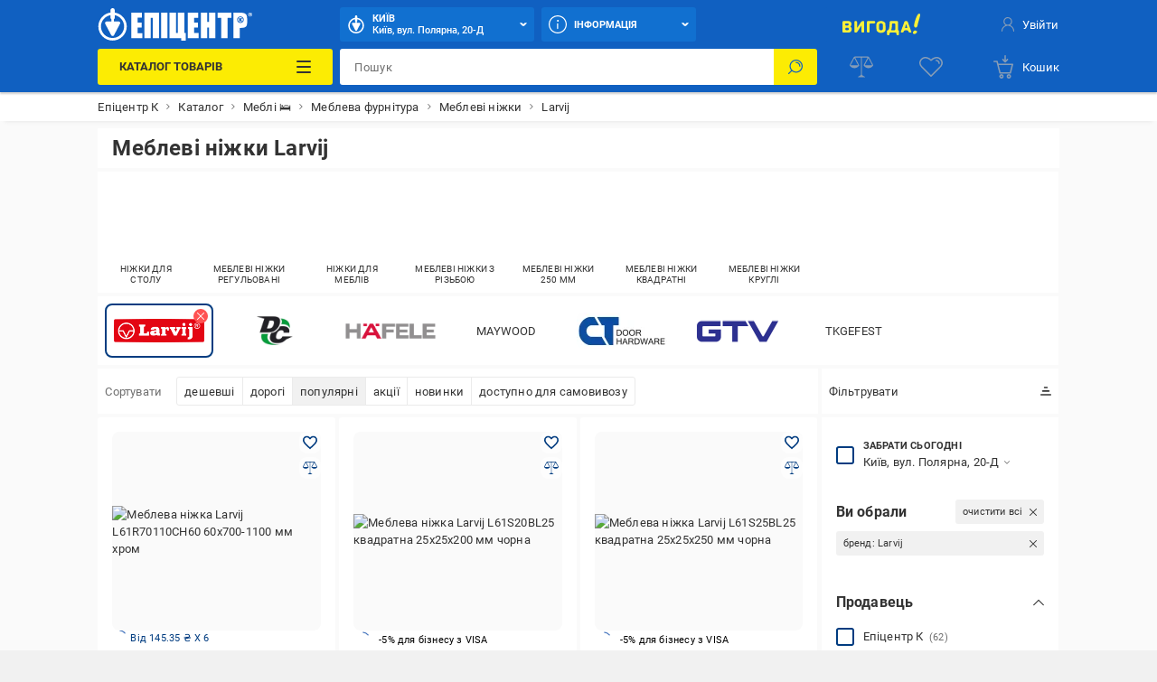

--- FILE ---
content_type: image/svg+xml
request_url: https://epicentrk.ua/_nuxt/c219eda3109e347b636981c6effb9420.svg
body_size: 46715
content:
<?xml version="1.0" encoding="UTF-8"?>
<svg version="1.1" xmlns="http://www.w3.org/2000/svg" xmlns:xlink="http://www.w3.org/1999/xlink">
<defs>
<clipPath id="a"><path fill="none" d="M395.6 279.3c64.3 0 116.4 52.1 116.4 116.4s-52.1 116.4-116.4 116.4S279.2 460 279.2 395.7s52.1-116.4 116.4-116.4z"/></clipPath>
</defs>
<symbol id="i-360" xmlns="http://www.w3.org/2000/svg" viewBox="0 0 512 512"><path d="M322.3 399.7c-7.4 0-13.9-5.5-14.9-12.9-1-8.1 4.8-15.5 13-16.5 47.4-6 89.8-18.6 119.5-35.7C467.1 319 482 300.7 482 283c0-19.5-17.5-35.4-32.2-45.4-6.8-4.6-8.6-13.8-3.9-20.6 4.7-6.7 14-8.4 20.9-3.8 29.5 20 45.2 44.1 45.2 69.7 0 29.1-19.7 55.7-57 77.1-33.6 19.3-78.8 32.9-130.8 39.4-.6.2-1.3.3-1.9.3zm-70-21.2l-40-39.4c-5.9-5.8-15.4-5.8-21.2 0-5.9 5.8-5.9 15.1 0 20.9l11.7 11.5c-44.8-4.6-85.5-14.8-117-29.8C50.3 324.9 30 303.5 30 283c0-17.4 14.6-35.5 41-50.9 7.1-4.2 9.5-13.2 5.3-20.3-4.2-7-13.4-9.3-20.6-5.2C9.7 233.5 0 263 0 283c0 32.8 25.8 63.1 72.8 85.4 36.4 17.3 83.5 28.8 134.9 33.3L191.2 418c-5.9 5.8-5.9 15.1 0 20.9 2.9 2.9 6.8 4.3 10.6 4.3s7.7-1.4 10.6-4.3l40-39.4c5.8-5.9 5.8-15.2-.1-21z"/><path d="M157.1 253.4v-3.6c0-12.5-7.8-15-18.2-15-6.5 0-8.6-5.6-8.6-11.2s2.1-11.2 8.6-11.2c7.2 0 14.8-.9 14.8-16.1 0-10.9-6.3-13.5-14.1-13.5-9.3 0-14.1 2.2-14.1 9.6 0 6.4-2.9 10.7-13.9 10.7-13.7 0-15.4-2.8-15.4-11.8 0-14.6 10.6-33.5 43.3-33.5 24.1 0 42.4 8.6 42.4 33.9 0 13.7-5.1 26.4-14.6 30.7 11.2 4.1 19.4 12.4 19.4 27.5v3.6c0 30.7-21.5 42.3-48.1 42.3-32.7 0-45.2-19.7-45.2-35.4 0-8.4 3.6-10.7 14.1-10.7 12.2 0 15.2 2.6 15.2 9.7 0 8.8 8.4 10.9 16.9 10.9 12.9-.1 17.5-4.7 17.5-16.9zm145-3.6v1.7c0 32.2-20.3 44.2-46.6 44.2-26.2 0-46.7-12-46.7-44.2v-49.6c0-32.2 21.1-44.2 48.5-44.2 32.1 0 44.8 19.7 44.8 35.2 0 9-4.4 11.8-13.9 11.8-8.2 0-15.4-2.1-15.4-10.7 0-7.1-7.6-10.9-16.5-10.9-11.2 0-17.9 5.8-17.9 18.7v16.9c6.1-6.6 14.6-8.2 23.8-8.2 21.6 0 39.9 9.4 39.9 39.3zm-63.7 3.8c0 12.9 6.5 18.5 17.1 18.5 10.6 0 16.9-5.6 16.9-18.5v-1.7c0-13.7-6.3-18.9-17.1-18.9-10.3 0-16.9 4.9-16.9 17.2v3.4zm86.7-2.1v-49.6c0-32.2 20.3-44.2 46.5-44.2s46.7 12 46.7 44.2v49.6c0 32.2-20.5 44.2-46.7 44.2-26.2 0-46.5-12-46.5-44.2zm63.6-49.6c0-12.9-6.5-18.7-17.1-18.7-10.6 0-16.9 5.8-16.9 18.7v49.6c0 12.9 6.3 18.7 16.9 18.7 10.6 0 17.1-5.8 17.1-18.7v-49.6zm65.7-44.4c-24.8 0-45-19.9-45-44.4s20.2-44.4 45-44.4 45 19.9 45 44.4-20.2 44.4-45 44.4zm0-59.1c-8.3 0-15 6.6-15 14.8 0 8.2 6.7 14.8 15 14.8s15-6.6 15-14.8c0-8.2-6.8-14.8-15-14.8z"/></symbol>
<symbol id="i-a-bank" xmlns="http://www.w3.org/2000/svg" viewBox="0 0 512 512"><path d="M253.6 134.7C260 106 263.2 3.4 121 0c-6.4 28.7-9.6 131.3 132.6 134.7m1.8 369.1c-31.9 0-57.1 13.6-80.6 5.9-46.2-15.1-98-101-106.2-186.4-7.5-77.1 23.1-126.5 61.1-147.4 49.4-27.2 88.7-7.6 125.7-7.6 36.9 0 77.6-19.6 127 7.6 38 20.9 68.6 70.3 61.1 147.4-8.3 85.4-60 171.4-106.2 186.4-23.6 7.6-50-5.9-81.9-5.9" fill="#00D352"/></symbol>
<symbol id="i-add-photo" xmlns="http://www.w3.org/2000/svg" viewBox="0 0 512 512"><path d="M455.1 56.9v398.2H56.9V56.9h398.2zm0-56.9H56.9C25.6 0 0 25.6 0 56.9v398.2C0 486.4 25.6 512 56.9 512h398.2c31.3 0 56.9-25.6 56.9-56.9V56.9C512 25.6 486.4 0 455.1 0zM316.9 252l-85.3 110.1-60.9-73.7-85.4 109.8h341.3L316.9 252z"/></symbol>
<symbol id="i-add-plus" viewBox="0 0 20 21" xmlns="http://www.w3.org/2000/svg"><path d="M11 5.5H9v4H5v2h4v4h2v-4h4v-2h-4v-4zm-1-5C4.48.5 0 4.98 0 10.5s4.48 10 10 10 10-4.48 10-10-4.48-10-10-10zm0 18c-4.41 0-8-3.59-8-8s3.59-8 8-8 8 3.59 8 8-3.59 8-8 8z"/></symbol>
<symbol id="i-add-video" xmlns="http://www.w3.org/2000/svg" viewBox="0 0 512 512"><path d="M409.6 217.1V102.4c0-28.2-23-51.2-51.2-51.2H51.2C23 51.2 0 74.2 0 102.4v307.2c0 28.2 23 51.2 51.2 51.2h307.2c28.2 0 51.2-23 51.2-51.2V294.9L512 396.8V115.2L409.6 217.1zm-51.2 192.5H51.2V102.4h307.2v307.2zM246.3 243.2l-67.1 89.6-41.5-55.6-60.9 81.2h256l-86.5-115.2z"/></symbol>
<symbol id="i-alko" xmlns="http://www.w3.org/2000/svg" viewBox="0 0 512 512"><path fill="#2063B4" d="M395.6 93.5h23.3v23.3c0 6.2 2.5 12.1 6.8 16.5s10.3 6.8 16.5 6.8c6.2 0 12.1-2.5 16.5-6.8 4.4-4.4 6.8-10.3 6.8-16.5V93.5h23.3c6.2 0 12.1-2.5 16.5-6.8 4.4-4.4 6.8-10.3 6.8-16.5 0-6.2-2.5-12.1-6.8-16.5-4.4-4.4-10.3-6.8-16.5-6.8h-23.3V23.7c0-6.2-2.5-12.1-6.8-16.5-4.4-4.4-10.3-6.8-16.5-6.8-6.2 0-12.1 2.5-16.5 6.8s-6.8 10.3-6.8 16.5V47h-23.3c-6.2 0-12.1 2.5-16.5 6.8-4.4 4.4-6.8 10.3-6.8 16.5 0 6.2 2.5 12.1 6.8 16.5 4.4 4.2 10.3 6.7 16.5 6.7zM139.7 140v232.7c0 6.2 2.5 12.1 6.8 16.5 4.4 4.4 10.3 6.8 16.5 6.8 6.2 0 12.1-2.5 16.5-6.8 4.4-4.4 6.8-10.3 6.8-16.5V140c0-6.2-2.5-12.1-6.8-16.5-4.4-4.4-10.3-6.8-16.5-6.8-6.2 0-12.1 2.5-16.5 6.8-4.4 4.4-6.8 10.4-6.8 16.5zm339.7 46.6c-3 .6-5.8 1.8-8.4 3.5-2.5 1.7-4.7 3.9-6.4 6.5-1.7 2.5-2.9 5.4-3.4 8.4-.6 3-.6 6.1 0 9.1 9.1 44.1 3.7 90-15.4 130.8-19.1 40.8-50.8 74.4-90.4 95.8-39.7 21.4-85.2 29.4-129.7 22.8-44.6-6.5-85.9-27.3-117.7-59.1-31.9-31.9-52.6-73.1-59.1-117.7-6.5-44.6 1.5-90.1 22.8-129.7 21.4-39.7 55-71.4 95.8-90.4 40.8-19.1 86.7-24.4 130.8-15.4 6.2 1.2 12.6 0 17.8-3.5 5.2-3.5 8.9-8.9 10.1-15.1 1.2-6.2 0-12.6-3.5-17.8-3.5-5.2-8.9-8.9-15.1-10.1-17-3.2-34.3-4.6-51.7-4.2-50.6 0-100.1 15-142.2 43.1-42.1 28.1-74.9 68.1-94.3 114.9C.1 205.2-4.9 256.7 4.9 306.3 14.8 356 39.2 401.6 75 437.4s81.4 60.2 131.1 70.1c49.7 9.9 101.1 4.8 147.9-14.6 46.8-19.4 86.7-52.2 114.9-94.3C497 356.5 512 307 512 256.4c.1-17.2-1.7-34.3-5.1-51.2-.6-3-1.7-5.9-3.4-8.5-1.7-2.6-3.9-4.8-6.4-6.5-2.6-1.7-5.4-2.9-8.5-3.6-3.1-.6-6.2-.6-9.2 0zm-246.7 0v23.3c.1 17.2 6.6 33.8 18.2 46.5-11.6 12.7-18 29.3-18.2 46.5v23.3c0 18.5 7.4 36.3 20.4 49.4S284 396 302.5 396h23.3c18.5 0 36.3-7.4 49.4-20.4 13.1-13.1 20.4-30.8 20.4-49.4v-23.3c-.1-17.2-6.6-33.8-18.2-46.5 11.6-12.7 18-29.3 18.2-46.5v-23.3c0-18.5-7.4-36.3-20.4-49.4-13.1-13.1-30.8-20.4-49.4-20.4h-23.3c-18.5 0-36.3 7.4-49.4 20.4-13 13.1-20.4 30.9-20.4 49.4zm116.4 139.6c0 6.2-2.5 12.1-6.8 16.5-4.4 4.4-10.3 6.8-16.5 6.8h-23.3c-6.2 0-12.1-2.5-16.5-6.8-4.4-4.4-6.8-10.3-6.8-16.5v-23.3c0-6.2 2.5-12.1 6.8-16.5s10.3-6.8 16.5-6.8h23.3c6.2 0 12.1 2.5 16.5 6.8s6.8 10.3 6.8 16.5v23.3zm0-139.6v23.3c0 6.2-2.5 12.1-6.8 16.5-4.4 4.4-10.3 6.8-16.5 6.8h-23.3c-6.2 0-12.1-2.5-16.5-6.8-4.4-4.4-6.8-10.3-6.8-16.5v-23.3c0-6.2 2.5-12.1 6.8-16.5 4.4-4.4 10.3-6.8 16.5-6.8h23.3c6.2 0 12.1 2.5 16.5 6.8 4.3 4.4 6.8 10.3 6.8 16.5z"/></symbol>
<symbol id="i-android-share" xmlns="http://www.w3.org/2000/svg" viewBox="0 0 512 512"><path d="M410.2 361.9c-19.5 0-37 7.7-50.4 19.8L176.6 275c1.3-5.9 2.3-11.8 2.3-18 0-6.2-1-12.1-2.3-18l181.2-105.6c13.9 12.9 32.1 20.8 52.4 20.8 42.7 0 77.1-34.4 77.1-77.1S452.9 0 410.2 0s-77.1 34.4-77.1 77.1c0 6.2 1 12.1 2.3 18L154.2 200.7c-13.9-12.9-32.1-20.8-52.4-20.8-42.7 0-77.1 34.4-77.1 77.1 0 42.7 34.4 77.1 77.1 77.1 20.3 0 38.6-8 52.4-20.8l183 106.9c-1.3 5.4-2.1 11.1-2.1 16.7 0 41.4 33.7 75.1 75.1 75.1 41.4 0 75.1-33.7 75.1-75.1 0-41.3-33.7-75-75.1-75zm0-310.5c14.1 0 25.7 11.6 25.7 25.7s-11.6 25.7-25.7 25.7-25.7-11.6-25.7-25.7 11.6-25.7 25.7-25.7zM101.8 282.7c-14.1 0-25.7-11.6-25.7-25.7s11.6-25.7 25.7-25.7 25.7 11.6 25.7 25.7c0 14.2-11.6 25.7-25.7 25.7zm308.4 180.5c-14.1 0-25.7-11.6-25.7-25.7s11.6-25.7 25.7-25.7 25.7 11.6 25.7 25.7-11.5 25.7-25.7 25.7z"/></symbol>
<symbol id="i-ar-3d" xmlns="http://www.w3.org/2000/svg" viewBox="0 0 512 512"><path d="M232.3 120c.7-1 1.5-1.8 2.2-2.7 8.9-11.2 11.8-23.4 8.4-37.2-6.4-27.4-33.1-44-61-38-13.3 2.9-24 9.6-31.4 21.1-3.6 5.6-3.9 11.5-.4 17.2 3.3 5.2 8.1 7.5 14.1 7.2 5.6-.4 9.5-3.5 12.6-8 4.7-6.5 11.9-8.2 19.4-7.3 7.4 1 12.5 5.3 15.4 12.2 2.3 5.5 1.6 10.6-3 14.6-3.4 2.9-7.2 5.5-11.2 7.5-6.2 3.3-9.7 8.1-9.5 15.2.4 6.9 4.1 11.3 10.4 14.1 3.9 1.7 7.5 4 10.9 6.7 2.8 2.1 4 5.5 3.4 9-1.1 8-6.9 14.6-14.7 16.2-9.7 2.2-16.9-1.8-22.3-9.7-5.2-7.4-14.4-9-21.6-4-7 4.9-9 14.1-4 21.3 3.3 4.7 6.9 9.1 11.3 12.6 19.9 16.6 49.5 14.9 68-3.5 14.2-14.1 23.2-42 2.4-63.9.4-.1.4-.3.6-.6zM364 88.1c-.4-26.2-21.6-47.3-47.5-47.2h-41.7c-2.9 0-5.2 2.3-5.2 5.2v148.4c0 2.9 2.3 5.2 5.2 5.2h41.6c25.8.2 47.3-21 47.5-47.2.2-21.3.2-42.9.1-64.4zm-31.3 64.5c-.1 8.4-6.7 15.3-14.7 16-8 .6-15.4-4.9-17-12.9-.4-1.6-.4-3.2-.4-4.7V89.5c0-10.4 6.8-17.7 16.1-17.6 9.1.1 15.8 7.5 15.8 17.6v30.7c.3 11 .4 21.6.2 32.4zM509 340c-1.8-2.4-4.6-4.5-8.5-6.3-20.3-9.2-43.9-19.8-66.9-30l-4-1.8c-.7-.4-1.5-.6-2.3-1-.4-.2-.8-.4-1.1-.5l-.4-.2c-1.1-.5-117.4-52.4-160.2-71.7-6.7-3-12.7-3-19.4 0-31.5 14.2-180.4 80.9-216 96.8v-.2l-19.6 8.7c-5.2 2.3-8.7 5.6-10.2 9.5-1.1 2.9-1 6.1.5 9.1 1.8 4.1 6.1 7.9 10.6 10.1 67.7 30.3 136.5 61.1 203 90.8l38.3 17.1h5.8l6.8-3 197.2-88c3.6-1.7 7.4-3.3 11-4.9 9.2-4.1 18.8-8.4 28.1-12.6 4.7-2.2 8.2-6.1 9.3-10.6 1.4-3.9.6-8-2-11.3zm-47 8.1c-.8.4-1.8.8-2.5 1.1l-7.2 3.3c-10.9 4.9-22.2 9.9-33.3 14.8-1.1.5-2.1.6-2.4.5-14.2-6.2-28.6-12.6-42.7-19l-1.9-.8 5.6-2.5c12.4-5.6 25-11.2 37.6-16.7 1.1-.5 2.4-.5 2.8-.4 13.5 5.8 27.2 12 40.4 17.9l3.6 1.8zM92.7 367.2C80 361.6 67.3 356 53.8 349.9c-1.3-.6-2.7-1.2-4.1-1.8l1.7-.7c14.9-6.7 29.1-13 43.2-19.2h.5c14.2 6.3 28.1 12.5 42.9 19l1.9.8-5.6 2.5c-12.2 5.6-24.9 11.2-37.3 16.6-1.1.4-3.2.4-4.3.1zm206.8-90.4c-15 6.7-29.2 13.1-43.5 19.3h-.2c-14.4-6.3-28.5-12.6-43.7-19.4l-1.5-.6c14.4-6.4 29.2-13.1 44-19.6.5-.2 1-.4 1.2-.4 14.1 6.2 28.1 12.4 42.9 19l2.1 1-1.3.7zm71.2 40.2c-10.6 4.7-21.5 9.7-32.3 14.4-1.1.4-2.1.6-2.4.5-14.6-6.3-29.2-12.9-43.3-19.3l-1.2-.5 6.8-3c11.9-5.3 24.1-10.8 36.4-16 1.1-.4 2.4-.5 2.8-.4 13.5 5.8 27 12 40.3 17.9l3.9 1.7-11 4.7zm-157.1 32.2l-2.8-1.2 1.8-.8c14.9-6.7 29-13 43-19h.5c14.2 6.3 28.3 12.5 42.9 19l1.8.8c-14.2 6.3-29 13.1-43.5 19.4-.8.4-1.7.5-1.9.4-13.6-5.9-27.4-11.9-41.8-18.6zm-40 15.5c1.1-.4 2.1-.5 2.3-.5 13.6 5.9 27 11.9 41.4 18.3l3.3 1.5-20 9c-1.9 1-4 1.8-6.1 2.7-5.8 2.7-11.8 5.3-17.7 7.9-.6.4-1.6.4-1.9.2-13.6-5.9-27-12-41.2-18.3l-3.3-1.5c14-6.4 28.6-13 43.2-19.3zm3-33.1c-.6.4-1.6.4-1.8.4-13.6-5.9-27.2-12-41.5-18.3l-3.2-1.3c5.7-2.5 10.9-4.9 16.2-7.3l5.8-2.7c6.9-3.2 14.1-6.3 21.2-9.3 1.1-.4 2.1-.5 2.4-.5 13.6 5.8 26.9 11.8 40.9 18.2l3.6 1.7c-14.1 6.2-28.9 12.7-43.6 19.1zm36.9 87.1l6.5-2.9c11.2-5 22.7-10.1 34-15.2 1.1-.4 2.1-.5 2.4-.5 14.2 6.2 28.5 12.6 42.4 18.9l2.1 1-12.2 5.5c-10.2 4.6-20.5 9.3-30.9 13.8-1.1.4-2.1.5-2.4.5-14.2-6.2-28.6-12.6-42.6-18.9l-1.9-.8c.8-.6 1.6-.9 2.6-1.4zm97.9-43.7c2.1-1 4-1.8 6.2-2.7 5.7-2.7 11.8-5.3 17.7-7.9.6-.4 1.7-.4 1.8-.4 13.7 5.9 27 12 41.5 18.3l3.3 1.5c-14.2 6.3-28.9 13-43.4 19.3-1.1.4-2.1.5-2.3.4-13.6-5.9-27-11.9-41.4-18.3l-3.3-1.5 19.9-8.7z"/></symbol>
<symbol id="i-ar" xmlns="http://www.w3.org/2000/svg" viewBox="0 0 451 512"><path d="M226 505.9c-3.4 0-6.9-.9-9.9-2.7L16.5 388c-6.1-3.5-9.9-10.1-9.9-17.2V140.4c0-7.1 3.8-13.7 9.9-17.2L216.1 7.9c6.1-3.5 13.7-3.5 19.9 0l199.6 115.2c6.1 3.5 9.9 10.1 9.9 17.2v230.5c0 7.1-3.8 13.7-9.9 17.2L235.9 503.3c-3.1 1.7-6.5 2.6-9.9 2.6zm0-489.4c-1.5 0-3 .4-4.3 1.2L22 132.9c-2.7 1.5-4.3 4.4-4.3 7.5v230.5c0 3.1 1.7 6 4.3 7.5l199.6 115.2c2.7 1.5 6 1.5 8.7 0l199.6-115.2c2.7-1.5 4.3-4.4 4.3-7.5V140.4c0-3.1-1.7-6-4.3-7.5L230.3 17.6c-1.3-.7-2.8-1.1-4.3-1.1z" opacity=".2"/><path d="M13.95 371.521l418.366-241.55 5.6 9.7L19.55 381.22z" opacity=".2"/><path d="M220.4 14h11.2v483.1h-11.2z" opacity=".2"/><path d="M13.915 139.662l5.6-9.7 418.365 241.55-5.6 9.7z" opacity=".2"/><path d="M282 483.1L237.2 509c-6.9 4-15.5 4-22.4 0l-45.1-26c-5.4-3.1-7.3-10.1-4.2-15.5 3-5.3 9.8-7.1 15-4l45.4 26.2 45.7-26.4c5.1-3 11.7-1.2 14.6 3.9 3.3 5.5 1.4 12.7-4.2 15.9z"/><path d="M226 497.2c-6.2 0-11.2-5-11.2-11.2v-46.8c0-6.2 5-11.2 11.2-11.2 6.2 0 11.2 5 11.2 11.2V486c0 6.2-5 11.2-11.2 11.2zM56 418.5l-44.9-25.9C4.3 388.6 0 381.2 0 373.2v-52.1c0-6.3 5.1-11.4 11.4-11.4 6.1 0 11 4.9 11 11v52.5l45.7 26.4c5.1 3 6.9 9.5 3.9 14.6-3.2 5.6-10.4 7.5-16 4.3z"/><path d="M15.8 377c-3.1-5.4-1.3-12.2 4.1-15.3l40.5-23.4c5.4-3.1 12.2-1.3 15.3 4.1 3.1 5.4 1.3 12.2-4.1 15.3l-40.5 23.4c-5.3 3.1-12.2 1.2-15.3-4.1zm379-283.7l44.9 25.9c6.9 4 11.2 11.4 11.2 19.4v52.1c0 6.3-5.1 11.4-11.4 11.4-6.1 0-11-4.9-11-11v-52.5l-45.7-26.4c-5.1-3-6.9-9.5-3.9-14.6 3.2-5.6 10.4-7.6 15.9-4.3z"/><path d="M435.1 134.8c3.1 5.4 1.3 12.2-4.1 15.3l-40.5 23.4c-5.4 3.1-12.2 1.3-15.3-4.1-3.1-5.4-1.3-12.2 4.1-15.3l40.5-23.4c5.3-3.1 12.2-1.3 15.3 4.1zM451 321.9v51.8c0 8-4.3 15.4-11.2 19.4l-45.1 26c-5.4 3.1-12.4 1.3-15.5-4.2-3-5.3-1.2-12 4-15l45.4-26.2v-52.8c0-5.9 4.8-10.7 10.7-10.7 6.5 0 11.7 5.3 11.7 11.7z"/><path d="M435.2 377.5c-3.1 5.4-9.9 7.2-15.3 4.1l-40.5-23.4c-5.4-3.1-7.2-9.9-4.1-15.3 3.1-5.4 9.9-7.2 15.3-4.1l40.5 23.4c5.4 3.1 7.2 9.9 4.1 15.3zM58.1 94.7l-44.9 25.9C6.3 124.6 2 132 2 140v52.1c0 6.3 5.1 11.4 11.4 11.4 6.1 0 11-4.9 11-11V140l45.7-26.4c5.1-3 6.9-9.5 3.9-14.6-3.2-5.6-10.3-7.6-15.9-4.3z"/><path d="M17.9 136.2c-3.1 5.4-1.3 12.2 4.1 15.3l40.5 23.4c5.4 3.1 12.2 1.3 15.3-4.1 3.1-5.4 1.3-12.2-4.1-15.3l-40.5-23.4c-5.4-3.1-12.2-1.3-15.3 4.1zM282.2 28.9L237.4 3c-6.9-4-15.5-4-22.4 0l-45.1 26c-5.4 3.1-7.3 10.1-4.2 15.5 3 5.3 9.8 7.1 15 4l45.4-26.2 45.7 26.4c5.1 3 11.7 1.2 14.6-3.9 3.3-5.5 1.4-12.7-4.2-15.9z"/><path d="M226.2 14.8c-6.2 0-11.2 5-11.2 11.2v46.8c0 6.2 5 11.2 11.2 11.2 6.2 0 11.2-5 11.2-11.2V26c0-6.2-5-11.2-11.2-11.2zm55.9 221.5l-50.2 29-11.2-19.4 51.6-29.8c5-2.9 11.3-1.2 14.2 3.8 3.3 5.8 1.3 13.1-4.4 16.4z"/><path d="M225.9 325.5c-5.9 0-10.8-4.8-10.8-10.8v-59.2h22.4v58.3c0 6.5-5.2 11.7-11.6 11.7z"/><path d="M220.7 265.3l-50.9-29.4c-5.3-3.1-7.1-9.9-4.1-15.2 3.1-5.4 10-7.2 15.4-4.1l50.8 29.3-11.2 19.4z"/><path d="M201.1 254c5.9-.2 11.5 2.8 14.6 7.9 3.3 5.4 3.1 12.4-.5 17.7 0-2.8-.4-8.7-4-15-3.4-5.8-7.8-9.1-10.1-10.6zm50.4 0c-5.9-.2-11.5 2.8-14.6 7.9-3.3 5.4-3.1 12.4.5 17.7 0-2.8.4-8.7 4-15 3.4-5.8 7.8-9.1 10.1-10.6zm-38.7-19.1c3 5.1 8.4 8.3 14.3 8.3 6.3 0 12.1-3.7 14.9-9.5-2.5 1.4-7.7 4-14.9 4.2-6.7.2-11.7-1.8-14.3-3z"/></symbol>
<symbol id="i-arrow-back" viewBox="0 0 32 28" xmlns="http://www.w3.org/2000/svg"><path d="M32 12v4H8l8 8-2 4L0 14 14 0l2 4-8 8h24z" fill="inherit"/></symbol>
<symbol id="i-arrow-bold-left" xmlns="http://www.w3.org/2000/svg" viewBox="0 0 512 512"><path d="M91.6 256c0-5.5 2-10.3 6-14.3L333.2 6c4.1-4 8.8-6 14.3-6s10.3 2 14.3 6l52.7 52.8c4 4.1 6 8.8 6 14.3s-2 10.3-6 14.3L245.8 256.2l168.7 168.5c4 4.1 6 8.8 6 14.3s-2 10.3-6 14.3L361.8 506c-4.1 4-8.8 6-14.3 6s-10.3-2-14.3-6L97.6 270.4c-4-4.1-6.1-8.8-6-14.4z"/></symbol>
<symbol id="i-arrow-bold-right" xmlns="http://www.w3.org/2000/svg" viewBox="0 0 512 512"><path d="M414.5 270.4L178.9 506c-4 4-8.8 6-14.3 6s-10.2-2-14.3-6l-52.7-52.7c-4-4-6-8.8-6-14.3s2-10.2 6-14.3l168.7-168.5L97.6 87.4c-4-4-6-8.8-6-14.3s2-10.2 6-14.3L150.3 6c4-4 8.8-6 14.3-6s10.2 2 14.3 6l235.6 235.7c4 4 6 8.8 6 14.3.1 5.6-2 10.3-6 14.4z"/></symbol>
<symbol id="i-arrow-down" xmlns="http://www.w3.org/2000/svg" viewBox="0 0 512 512"><path d="M478.5 111.2l33.5 33.5-256 256L0 144.8l33.5-33.5 222.6 222.5 222.4-222.6z"/></symbol>
<symbol id="i-arrow-feedback" xmlns="http://www.w3.org/2000/svg" viewBox="0 0 512 512"><path d="M512 284.4L341.3 455.1V312.9H142.2C63.7 312.9 0 249.2 0 170.7V56.9h56.9v113.8c0 46.9 38.4 85.3 85.3 85.3h199.1V113.8L512 284.4z"/></symbol>
<symbol id="i-arrow-left" xmlns="http://www.w3.org/2000/svg" viewBox="0 0 512 512"><path d="M400.7 478.5L367.2 512l-256-256 256-256 33.5 33.5-222.5 222.6 222.5 222.4z"/></symbol>
<symbol id="i-arrow-link-bottom" xmlns="http://www.w3.org/2000/svg" viewBox="0 0 512 512"><path d="M245.5 507.4c5.8 5.8 15.3 5.8 21.1 0l94.9-94.9c5.8-5.8 5.8-15.3 0-21.1s-15.3-5.8-21.1 0L256 475.7l-84.4-84.4c-5.8-5.8-15.3-5.8-21.1 0-5.8 5.8-5.8 15.3 0 21.1l95 95zM241.1-.3v497.1h29.8V-.3h-29.8z"/></symbol>
<symbol id="i-arrow-link" xmlns="http://www.w3.org/2000/svg" viewBox="0 0 512 512"><path fill="none" d="M244 244h24v24h-24z"/><path d="M.5 341.8h68.3V116.9l395.6 395.6 48.1-48.1L116.9 68.8h224.9V.5H.5v341.3z"/></symbol>
<symbol id="i-arrow-long-up" xmlns="http://www.w3.org/2000/svg" viewBox="0 0 512 512"><path d="M288.3 512.1h-64.6V124.2L45.9 302 0 256.1 256 .1l256 256-45.9 45.9-177.8-177.8v387.9z"/></symbol>
<symbol id="i-arrow-right" xmlns="http://www.w3.org/2000/svg" viewBox="0 0 512 512"><path d="M111.2 33.5L144.7 0l256 256-256 256-33.5-33.5 222.5-222.6L111.2 33.5z"/></symbol>
<symbol id="i-arrow-up" xmlns="http://www.w3.org/2000/svg" viewBox="0 0 512 512"><path d="M33.5 400.8L0 367.2l256-256 256 256-33.5 33.5-222.7-222.5L33.5 400.8z"/></symbol>
<symbol id="i-assembly-full" xmlns="http://www.w3.org/2000/svg" viewBox="0 0 512 512"><circle cx="256" cy="256" r="256" fill="#B61F6F"/><path fill="#FFF" d="M381.9 95h-18.6v6.2c0 1.7-.6 3.1-1.8 4.4-1.2 1.2-2.7 1.8-4.4 1.8H335c-2.2 3.7-5.2 6.7-8.9 9s-7.9 3.4-12.4 3.4H289v15.1c0 2.7-.9 5-2.6 6.9s-3.8 2.8-6.3 2.8h-8.5l-7.4 37.2H289c3.5 0 6.4 1.2 8.8 3.6 2.4 2.4 3.6 5.3 3.6 8.8v49.5c0 3.4-1.2 6.3-3.7 8.7-2.5 2.5-5.4 3.7-8.7 3.7h-86.7c-3.5 0-6.4-1.2-8.8-3.7-2.4-2.5-3.6-5.4-3.6-8.7v-49.5c0-3.5 1.2-6.4 3.6-8.8 2.4-2.4 5.3-3.6 8.8-3.6l12.4-99.1c0-6.8 2.4-12.7 7.3-17.5 4.8-4.8 10.7-7.3 17.5-7.3h74.3c4.5 0 8.6 1.1 12.4 3.4 3.7 2.3 6.7 5.3 8.9 9h22.1c1.7 0 3.1.6 4.4 1.8 1.2 1.2 1.8 2.7 1.8 4.4v6.2H382c1.7 0 3.1.6 4.4 1.8 1.2 1.2 1.8 2.7 1.8 4.4s-.6 3.1-1.8 4.4c-1.3 1.1-2.8 1.7-4.5 1.7zm-161 99.1c-1.7 0-3.1.6-4.4 1.8-1.2 1.2-1.8 2.7-1.8 4.4 0 1.7.6 3.1 1.8 4.4 1.2 1.2 2.7 1.8 4.4 1.8h49.5c1.7 0 3.1-.6 4.4-1.8 1.2-1.2 1.8-2.7 1.8-4.4 0-1.7-.6-3.1-1.8-4.4-1.2-1.2-2.7-1.8-4.4-1.8h-49.5zm86.7-123.9h-61.9c-1.7 0-3.1.6-4.4 1.8-1.2 1.2-1.8 2.7-1.8 4.4 0 1.7.6 3.1 1.8 4.4 1.2 1.2 2.7 1.8 4.4 1.8h61.9c1.7 0 3.1-.6 4.4-1.8 1.2-1.2 1.8-2.7 1.8-4.4 0-1.7-.6-3.1-1.8-4.4-1.3-1.2-2.7-1.8-4.4-1.8zM174.9 418.4l9.1-23.9h11.7v34.9h-9.3V408l-8.4 21.4h-6.3l-8.2-21.1v21.1h-9.3v-34.9h11.6l9.1 23.9zm45 11.7c-5.1 0-9.3-1.6-12.5-4.7-3.2-3.1-4.8-7.3-4.8-12.5v-.9c0-3.5.7-6.6 2-9.4 1.4-2.8 3.3-4.9 5.7-6.4 2.5-1.5 5.3-2.3 8.5-2.3 4.8 0 8.5 1.5 11.3 4.5 2.8 3 4.1 7.3 4.1 12.8v3.8H212c.3 2.3 1.2 4.1 2.7 5.5 1.5 1.4 3.5 2.1 5.8 2.1 3.6 0 6.4-1.3 8.4-3.9l4.6 5.1c-1.4 2-3.3 3.5-5.7 4.6-2.4 1.1-5 1.7-7.9 1.7zm-1.1-28.7c-1.8 0-3.4.6-4.5 1.9-1.1 1.2-1.9 3-2.2 5.4h13v-.7c0-2.1-.6-3.7-1.7-4.8-1.1-1.2-2.6-1.8-4.6-1.8zm38.1-4.9c4.5 0 8 1.5 10.7 4.5 2.7 3 4 7 4 12.1v.5c0 5-1.5 9.1-4.5 12.1s-7 4.6-12 4.6-9-1.6-12-4.9c-3-3.3-4.5-7.8-4.5-13.4v-1.5c0-7.8 1.4-14 4-18.4 2.6-4.5 6.6-7.3 11.8-8.4 2.8-.6 4.5-1.2 5.3-1.8.8-.6 1.2-1.4 1.2-2.5h7.5c0 3.4-.9 5.9-2.7 7.6-1.8 1.7-5 3-9.7 3.9-2.8.6-4.9 1.6-6.5 3.3-1.6 1.6-2.7 3.9-3.2 6.8 3-3.1 6.5-4.5 10.6-4.5zm-1.8 7.5c-2.2 0-4 .7-5.2 2.2-1.2 1.5-1.9 3.9-1.9 7.2 0 3 .6 5.2 1.8 6.8 1.2 1.5 3 2.3 5.3 2.3s4-.8 5.2-2.3c1.2-1.5 1.8-3.8 1.9-6.7v-.8c0-2.9-.6-5-1.9-6.5-1.2-1.4-2.9-2.2-5.2-2.2zm52.4-9.5v34.9h-9.3V402H290l-.6 10.8c-.4 5.7-1.5 9.9-3.4 12.5-1.9 2.6-4.7 4-8.5 4h-3.2l-.1-7.6 1.2-.1c1.7-.1 2.9-1.1 3.7-3 .8-1.8 1.3-5 1.5-9.5l.6-14.8h26.3zm17 34.9h-9.4v-34.9h9.4v34.9zm-9.9-43.9c0-1.4.5-2.5 1.4-3.5.9-.9 2.2-1.4 3.8-1.4 1.6 0 2.9.5 3.8 1.4.9.9 1.4 2.1 1.4 3.5s-.5 2.6-1.5 3.5c-.9.9-2.2 1.4-3.8 1.4-1.6 0-2.8-.5-3.8-1.4-.8-.9-1.3-2.1-1.3-3.5zm18.3 43.9v-34.9h14.6c4.8 0 8.4.8 10.9 2.5s3.8 4.1 3.8 7.2c0 1.6-.5 3.1-1.6 4.4-1.1 1.3-2.6 2.2-4.6 2.9 2.5.5 4.5 1.4 5.9 2.8 1.4 1.4 2.2 3.1 2.2 5.1 0 3.2-1.2 5.7-3.7 7.4-2.4 1.7-6 2.5-10.6 2.5h-16.9zm9.3-14.5v7h7.5c3.3 0 4.9-1.1 4.9-3.5 0-2.3-1.6-3.5-4.7-3.6h-7.7zm0-6.2h5.8c3.3 0 4.9-1.1 4.9-3.2 0-1.3-.5-2.2-1.4-2.7-.9-.5-2.2-.8-4.1-.8h-5.3v6.7zM96.4 339.5c-.4 5.1-2.2 9-5.6 11.9-3.4 2.9-7.8 4.4-13.3 4.4-6 0-10.8-2-14.2-6.1-3.4-4.1-5.2-9.6-5.2-16.7v-2.9c0-4.5.8-8.5 2.4-11.9 1.6-3.4 3.9-6.1 6.8-7.9 3-1.8 6.4-2.8 10.3-2.8 5.4 0 9.8 1.5 13.1 4.4 3.3 2.9 5.2 7 5.7 12.2h-9.7c-.2-3-1.1-5.2-2.5-6.6-1.4-1.4-3.6-2.1-6.6-2.1-3.2 0-5.6 1.2-7.3 3.5-1.6 2.3-2.4 5.9-2.5 10.7v3.5c0 5.1.8 8.8 2.3 11.1 1.5 2.3 4 3.5 7.3 3.5 3 0 5.2-.7 6.7-2 1.5-1.4 2.3-3.5 2.5-6.4h9.8zm21.7-3.6h-5.6v19.2h-9.7v-47h9.7v18.8h4.4l11.5-18.8h11.8l-14.5 22.2 16 24.7h-11.5l-12.1-19.1zm65.5-27.8v47h-9.7V316h-12.5l-.8 16.6c-.3 5.6-1 10-2.1 13.2-1.1 3.2-2.7 5.6-4.8 7.1-2.1 1.5-5 2.2-8.6 2.3h-2.5v-7.8l1.6-.2c2.4-.3 4.2-1.7 5.2-4.2 1.1-2.5 1.7-6.9 2-13.3l.8-21.5h31.4zm35.6 37.3h-17l-3.2 9.7h-10.3l17.5-47h9l17.6 47h-10.3l-3.3-9.7zm-14.4-7.8h11.7l-5.9-17.6-5.8 17.6zm76.5 29h-8.9v-11.5h-28.3v11.5h-9.2l-.5-19.3h3.5c1.9-1.6 3.4-3.9 4.4-7 1.1-3.1 1.8-6.9 2.1-11.5l1.4-20.7h30.8v39.2h5.5l-.8 19.3zM249 347.3h17.9V316H255l-.8 12.4c-.6 8.2-2.4 14.5-5.2 18.9zm65.2-1.9h-17l-3.2 9.7h-10.3l17.5-47h9l17.6 47h-10.3l-3.3-9.7zm-14.3-7.8h11.7l-5.9-17.6-5.8 17.6zm70.5 17.5h-9.7V335h-18.9v20.1h-9.7v-47h9.7v19h18.9v-19h9.7v47zm46.7 0h-9.7V335h-18.9v20.1h-9.7v-47h9.7v19h18.9v-19h9.7v47zm30.2 0v-16.9h-7.9l-8.5 16.9h-10.5l10-20c-4.8-2.7-7.3-6.8-7.3-12.4 0-4.6 1.5-8.2 4.5-10.7s7.2-3.8 12.6-3.8H457v47h-9.7zm-14.4-31.7c0 2.6.6 4.5 1.9 5.7 1.3 1.2 3.2 1.8 5.8 1.8h6.7V316h-6.7c-5.1 0-7.7 2.4-7.7 7.4z"/></symbol>
<symbol id="i-assembly" xmlns="http://www.w3.org/2000/svg" viewBox="0 0 512 512"><circle cx="256" cy="256" r="256" fill="#B61F6F"/><path fill="#FFF" d="M432.8 165.7h-27.1v9c0 2.4-.9 4.6-2.7 6.4-1.8 1.8-3.9 2.7-6.4 2.7h-32.2c-3.2 5.5-7.5 9.8-13 13.1-5.5 3.3-11.5 4.9-18.1 4.9h-36.1v22c0 4-1.3 7.3-3.8 10s-5.6 4.1-9.2 4.1h-12.4l-10.7 54.2h36.1c5.1 0 9.4 1.7 12.8 5.2 3.5 3.5 5.2 7.8 5.2 12.8v72.3c0 4.9-1.8 9.1-5.4 12.7-3.6 3.6-7.8 5.4-12.7 5.4H170.8c-5.1 0-9.4-1.8-12.8-5.4-3.5-3.6-5.2-7.8-5.2-12.7v-72.3c0-5.1 1.7-9.4 5.2-12.8 3.5-3.5 7.8-5.2 12.8-5.2l18.1-144.5c0-10 3.5-18.5 10.6-25.5 7.1-7.1 15.6-10.6 25.5-10.6h108.4c6.6 0 12.6 1.6 18.1 4.9 5.5 3.3 9.8 7.7 13 13.1h32.2c2.4 0 4.6.9 6.4 2.7 1.8 1.8 2.7 3.9 2.7 6.4v9h27.1c2.4 0 4.6.9 6.4 2.7 1.8 1.8 2.7 3.9 2.7 6.4 0 2.4-.9 4.6-2.7 6.4-2 1.7-4.1 2.6-6.5 2.6zM197.9 310.2c-2.4 0-4.6.9-6.4 2.7-1.8 1.8-2.7 3.9-2.7 6.4s.9 4.6 2.7 6.4c1.8 1.8 3.9 2.7 6.4 2.7h72.3c2.4 0 4.6-.9 6.4-2.7 1.8-1.8 2.7-3.9 2.7-6.4s-.9-4.6-2.7-6.4c-1.8-1.8-3.9-2.7-6.4-2.7h-72.3zm126.5-180.7h-90.3c-2.4 0-4.6.9-6.4 2.7-1.8 1.8-2.7 3.9-2.7 6.4 0 2.4.9 4.6 2.7 6.4 1.8 1.8 3.9 2.7 6.4 2.7h90.3c2.4 0 4.6-.9 6.4-2.7 1.8-1.8 2.7-3.9 2.7-6.4 0-2.4-.9-4.6-2.7-6.4-1.8-1.8-4-2.7-6.4-2.7z"/></symbol>
<symbol id="i-basket-full" xmlns="http://www.w3.org/2000/svg" viewBox="0 0 512 512"><path d="M317.2 179.4c0 .7 0 1.5-.1 2.2l-8.5 83.5c-1 9.6-9 16.8-18.3 16.8-.6 0-1.3 0-1.9-.1-.5-.1-1-.1-1.6-.2-.1.1-.1.3-.2.4H130.8c-.1-.1-.1-.3-.2-.4-.5.1-.9.2-1.4.2-.6.1-1.3.1-1.9.1-9.3 0-17.3-7.2-18.3-16.8l-8.5-83.5c-.1-1.3-.1-2.7 0-3.9-.8-5.7-1.4-11.3-1.8-16.6 6.1 0 12.8-.1 20.1-.1 41.2 0 100 .5 176.8.3 1.6-.3 3.3-.4 5-.2.4 0 .7.1 1 .2 5.6 0 11.3 0 17.1-.1-.1 5.8-.6 11.9-1.5 18.2zm-13.4 199.3c31.4 0 56.9 26 56.9 57.9s-25.5 57.9-56.9 57.9-56.9-26-56.9-57.9 25.5-57.9 56.9-57.9zm0 78.4c11.1 0 20.1-9.2 20.1-20.5s-9-20.5-20.1-20.5-20.1 9.2-20.1 20.5c-.1 11.3 9 20.5 20.1 20.5zm-189.9-78.4c31.4 0 56.9 26 56.9 57.9s-25.5 57.9-56.9 57.9-56.9-26-56.9-57.9c-.1-31.9 25.5-57.9 56.9-57.9zm0 78.4c11.1 0 20.1-9.2 20.1-20.5s-9-20.5-20.1-20.5-20.2 9.2-20.2 20.5 9.1 20.5 20.2 20.5z"/><path d="M3.9 99c3.5-4.6 8.9-7.3 14.6-7.3H385l15.4-60.2c2.1-8.2 9.4-14 17.8-14h75.4c10.2 0 18.4 8.4 18.4 18.7s-8.2 18.7-18.4 18.7h-61.2l-15.3 59.7c-.1.4-.2.7-.3 1.1L360 337.8c-2.1 8.2-9.4 14-17.8 14h-267c-8.4 0-15.7-5.8-17.8-14L.5 115.2C-.8 109.5.4 103.6 3.9 99zm85.6 215.3h238.6l47.4-185.2H42.2l47.3 185.2z"/></symbol>
<symbol id="i-basket" xmlns="http://www.w3.org/2000/svg" viewBox="0 0 512 512"><path d="M215.7 480.5c-9.4 0-17-7.8-17-17.3s7.6-17.3 17-17.3 17 7.7 17 17.3c0 9.5-7.6 17.3-17 17.3zm0-66.1c-26.5 0-48 21.9-48 48.8s21.5 48.8 48 48.8 48-21.9 48-48.8-21.5-48.8-48-48.8zm160.1 66.1c-9.4 0-17-7.8-17-17.3s7.6-17.3 17-17.3 17 7.7 17 17.3c0 9.5-7.6 17.3-17 17.3zm0-66.1c-26.5 0-48 21.9-48 48.8s21.5 48.8 48 48.8 48-21.9 48-48.8-21.5-48.8-48-48.8zm20.5-41.4H195.2l-39.9-156.1h280.8L396.3 373zm72.1-181.5c-2.9-3.9-7.5-6.1-12.3-6.1H147.2l-13-50.8c-1.8-6.9-7.9-11.8-15-11.8H55.7c-8.6 0-15.5 7.1-15.5 15.8s6.9 15.8 15.5 15.8h51.6l12.9 50.3c.1.3.2.6.2.9l47.9 187.2c1.8 6.9 7.9 11.8 15 11.8h225c7.1 0 13.2-4.9 15-11.8l48-187.6c1.1-4.7.1-9.8-2.9-13.7z"/><path d="M284.8 157.4c3 3.1 7 4.6 11 4.6s7.9-1.5 11-4.6l50.2-51.1c6.1-6.2 6.1-16.1 0-22.3s-15.9-6.2-21.9 0l-23.7 24.1V15.8c0-8.7-6.9-15.8-15.5-15.8s-15.5 7.1-15.5 15.8v92.4l-23.8-24.1c-6.1-6.2-15.9-6.2-21.9 0-6.1 6.2-6.1 16.1 0 22.3l50.1 51z"/></symbol>
<symbol id="i-bell" viewBox="0 0 12 16" fill="none" xmlns="http://www.w3.org/2000/svg"><path d="M8 12.667a2 2 0 01-4 0m2.48-9.332l-.977-.002c-2.229-.005-4.164 1.806-4.18 4V9.86c0 .527-.066 1.04-.354 1.479l-.191.292c-.291.442.022 1.036.545 1.036h9.354c.523 0 .836-.594.545-1.036l-.191-.292c-.287-.438-.354-.953-.354-1.48V7.334C10.65 5.139 8.71 3.341 6.48 3.335z" stroke="currentColor" stroke-width="1.333" stroke-linecap="round" stroke-linejoin="round"/><path d="M6 1.333a1.333 1.333 0 011.333 1.334v.666H4.667v-.666A1.333 1.333 0 016 1.333z" stroke="currentColor" stroke-width="1.333" stroke-linecap="round" stroke-linejoin="round"/></symbol>
<symbol id="i-box-receive" xmlns="http://www.w3.org/2000/svg" viewBox="0 0 512 512"><path fill-rule="evenodd" d="M227.9.9C202.8 11.3 21 93.5 21.7 94.2c.5.5 19.2 9.1 41.6 19.1 37.2 16.7 41 18.1 44.3 16.9 12.6-4.8 213.7-95.3 213-96-.5-.4-17.5-8.2-37.8-17.3C251 2.7 244.8.3 238.4 0c-4.1-.2-8.8.2-10.5.9m22.8 94.4c-56.3 25.2-104.8 47-107.8 48.5l-5.5 2.6 49.7 22.3 49.7 22.3 107.5-48c59.1-26.4 107.8-48.3 108.3-48.8.8-.8-93.2-43.5-97.7-44.4-1-.2-47.9 20.3-104.2 45.5M.1 248.4l.3 133.2 2.8 5.2c1.5 2.9 4.6 6.6 6.8 8.3 3.2 2.4 211.4 96.4 213.6 96.4.3 0 .6-62.3.6-138.5V214.6l-3.4-1.8c-7.6-3.9-218.4-97.7-219.7-97.7-1 0-1.3 36.1-1 133.3m360-83.7l-110 49.2.1 83.2c.1 52.6.5 80.5 1.2 75.8 4.8-33.4 19.5-61.7 44.1-85.5 36.6-35.2 87.4-48.2 137-35 6.7 1.8 17.9 6.2 26.2 10.3l14.5 7.2v-77.4c0-61.2-.3-77.4-1.5-77.3-.8.2-51 22.4-111.6 49.5m12 111.2c-83.2 17.6-122.3 112-75.8 182.7 31 47.1 90.8 65.9 142.6 44.8 28.1-11.4 52.2-35 64-62.8 7.9-18.5 9.2-25.4 9.1-48.5-.1-18.7-.4-21.5-3.5-31.7-12.7-41.9-43.2-71.9-84.6-83.2-10.7-2.8-40.7-3.6-51.8-1.3m83.7 80.9c4.6 3.9 5.8 8.9 3.5 14.4-1 2.4-16.5 19-36.8 39.3-33.4 33.5-35.2 35.1-39.6 35.1-2.5 0-6.1-.8-8-1.8-5.8-3-38.4-37.4-38.7-40.7-.7-11.4 4.7-16.9 16-16.2 1.8.1 7.8 5 16.4 13.5l13.5 13.3 29.9-30c29.4-29.5 30-30 35-30 3.6-.1 6.1.8 8.8 3.1m-205.6 91.7c-.1 34.2.2 43.2 1.4 42.7 11.4-4.6 25.6-11.5 25.6-12.4 0-.6-1.6-3.5-3.5-6.3-9.7-14.2-18.8-38.1-21.7-56.5-1.6-10.3-1.7-8.7-1.8 32.5" clip-rule="evenodd"/></symbol>
<symbol id="i-box" xmlns="http://www.w3.org/2000/svg" viewBox="0 0 512 512"><path d="M502.5 106.8L261.2.8c-2.6-1.1-5.5-1.1-8.1 0l-241.3 106c-4 1.8-5.8 5.5-5.8 10.2v276c0 3.7 2.2 7.1 5.6 8.7l241.5 109.4c1.3.6 2.6.9 4 .9 1.5 0 2.6-.2 4-.9l241.5-109.4c3.4-1.6 5.6-5 5.6-8.7V117c.1-4.4-1.6-8.4-5.7-10.2zm-350.2 65.7c-3.3 1.6-5.5 4.9-5.5 8.6v93.3l-47.2-22.1V160L327.2 51.4l41 18-215.9 103.1zM257.2 20.6L304 41.2 94.9 141.1l-55-24.9 217.3-95.6zm-9.7 466.9L25.3 386.9V130.6l55 24.9v102.9c0 3.7 2.2 7.1 5.5 8.6l66.5 31.1c1.3.6 2.7.9 4.1.9 1.8 0 3.6-.5 5.2-1.5 2.8-1.8 4.5-4.8 4.5-8.1v-95.1l81.4 36.9v256.3zm9.7-272.9L180.9 180 391.3 79.6l83.2 36.6-217.3 98.4zM489 386.9L266.8 487.6V231.2L489 130.6v256.3z"/></symbol>
<symbol id="i-box-2" xmlns="http://www.w3.org/2000/svg" viewBox="0 0 512 512"><path d="M486.4 371.2c0 9.7-5.4 18.2-13.6 22.5L270.6 507.4c-4.1 3.1-9.2 4.6-14.6 4.6s-10.5-1.5-14.6-4.6L39.2 393.7c-4.1-2.2-7.5-5.4-9.9-9.4-2.4-4-3.6-8.5-3.6-13.2V140.8c0-9.7 5.4-18.2 13.6-22.5L241.4 4.6C245.5 1.5 250.6 0 256 0s10.5 1.5 14.6 4.6l202.2 113.7c8.2 4.4 13.6 12.8 13.6 22.5v230.4zM256 55l-48.4 27.4 150.8 86.8 50.2-28.4L256 55zm-152.6 85.8L256 226.6l50.2-28.2-150.5-87-52.3 29.4zM76.8 356.1l153.6 86.5V270.8L76.8 184.6v171.5zm358.4 0V184.6l-153.6 86.3v171.8l153.6-86.6z"/></symbol>
<symbol id="i-broker" xmlns="http://www.w3.org/2000/svg" viewBox="0 0 512 512"><path fill="#ED2078" d="M463.7 268.7c-16.3-7-34.5-7.9-51.1-1.1-36.5 14.9-79.6-10.4-68-37.4l75.9-176.8H237.1L216 102.6l-.2-.2c-11.6 27.1-44.8 20-56.3-4.7-7.5-16.3-21.1-26.7-36.1-36.3-38.1-24.2-91.9 9.5-113.6 60.2-21.7 50.8-6.1 106.1 34.9 123.7 16.3 7 34.1 7 51.1 1.1 25.8-8.7 53.8 10.4 42.2 37.4L62.6 459.7H246l20.7-48.3.2.2c11.6-27.1 67.1-34.1 82 4.7 6.4 16.7 20.2 28.2 36.1 36.2 44.1 22.1 96.4-8.2 118.1-58.9 21.8-50.8 1.7-107.3-39.4-124.9z"/></symbol>
<symbol id="i-calculator" xmlns="http://www.w3.org/2000/svg" viewBox="0 0 512 512"><path d="M186.2 209.5c0 12.9-10.4 23.3-23.3 23.3s-23.3-10.4-23.3-23.3 10.4-23.3 23.3-23.3 23.3 10.4 23.3 23.3zm69.8 23.2c12.9 0 23.3-10.4 23.3-23.3s-10.4-23.3-23.3-23.3-23.3 10.4-23.3 23.3 10.4 23.3 23.3 23.3zm116.4-23.2c0 12.9-10.4 23.3-23.3 23.3s-23.3-10.4-23.3-23.3 10.4-23.3 23.3-23.3c12.8 0 23.3 10.4 23.3 23.3zM162.9 325.8c12.9 0 23.3-10.4 23.3-23.3s-10.4-23.3-23.3-23.3-23.3 10.4-23.3 23.3 10.5 23.3 23.3 23.3zm116.4-23.3c0 12.9-10.4 23.3-23.3 23.3s-23.3-10.4-23.3-23.3 10.4-23.3 23.3-23.3 23.3 10.5 23.3 23.3zm69.8 23.3c12.9 0 23.3-10.4 23.3-23.3s-10.4-23.3-23.3-23.3-23.3 10.4-23.3 23.3 10.4 23.3 23.3 23.3zm-162.9 69.8c0 12.9-10.4 23.3-23.3 23.3s-23.3-10.4-23.3-23.3 10.4-23.3 23.3-23.3c12.9.1 23.3 10.5 23.3 23.3zm69.8 23.3c12.9 0 23.3-10.4 23.3-23.3s-10.4-23.3-23.3-23.3-23.3 10.4-23.3 23.3 10.4 23.3 23.3 23.3zm116.4-23.3c0 12.9-10.4 23.3-23.3 23.3s-23.3-10.4-23.3-23.3 10.4-23.3 23.3-23.3c12.8.1 23.3 10.5 23.3 23.3zm0-302.5H139.6v46.5h232.7V93.1z"/><path fill-rule="evenodd" d="M93.1 0C67.4 0 46.5 20.8 46.5 46.5v418.9c0 25.7 20.8 46.5 46.5 46.5h325.8c25.7 0 46.5-20.8 46.5-46.5V46.5c0-25.7-20.8-46.5-46.5-46.5H93.1zm325.8 46.5H93.1v418.9h325.8V46.5z" clip-rule="evenodd"/></symbol>
<symbol id="i-camera" xmlns="http://www.w3.org/2000/svg" viewBox="0 0 512 512"><path d="M460.8 76.8h-81.2l-46.8-51.2H179.2l-46.8 51.2H51.2C23 76.8 0 99.8 0 128v307.2c0 28.2 23 51.2 51.2 51.2h409.6c28.2 0 51.2-23 51.2-51.2V128c0-28.2-23-51.2-51.2-51.2zm0 358.4H51.2V128h103.7l46.8-51.2h108.5L357 128h103.7v307.2zM256 153.6c-70.7 0-128 57.3-128 128s57.3 128 128 128 128-57.3 128-128-57.3-128-128-128zm0 204.8c-42.2 0-76.8-34.6-76.8-76.8s34.6-76.8 76.8-76.8 76.8 34.6 76.8 76.8-34.6 76.8-76.8 76.8z"/></symbol>
<symbol id="i-canceled" xmlns="http://www.w3.org/2000/svg" viewBox="0 0 512 512"><path d="M256 0c141.4 0 256 114.6 256 256S397.4 512 256 512 0 397.4 0 256 114.6 0 256 0"/><path fill="#c2c2c2" d="M286.1 256l91.6-91.4c4-4 6.3-9.5 6.3-15.1 0-5.7-2.3-11.1-6.3-15.1s-9.5-6.3-15.1-6.3-11.1 2.3-15.1 6.3L256 226l-91.4-91.7c-4-4-9.5-6.3-15.1-6.3-5.7 0-11.1 2.3-15.1 6.3s-6.3 9.5-6.3 15.1c0 5.7 2.3 11.1 6.3 15.1L226 256l-91.6 91.4c-2 2-3.6 4.3-4.7 6.9s-1.6 5.4-1.6 8.2.6 5.6 1.6 8.2c1.1 2.6 2.7 5 4.7 6.9 2 2 4.3 3.6 6.9 4.7s5.4 1.6 8.2 1.6 5.6-.6 8.2-1.6c2.6-1.1 5-2.7 6.9-4.7l91.4-91.7 91.4 91.7c2 2 4.3 3.6 6.9 4.7s5.4 1.6 8.2 1.6 5.6-.6 8.2-1.6c2.6-1.1 5-2.7 6.9-4.7 2-2 3.6-4.3 4.7-6.9s1.6-5.4 1.6-8.2-.6-5.6-1.6-8.2c-1.1-2.6-2.7-5-4.7-6.9z"/></symbol>
<symbol id="i-carriage" xmlns="http://www.w3.org/2000/svg" viewBox="0 0 512 512"><path d="M304.8 219.4H256v-48.8h48.8v48.8zm0-97.5H256V0h48.8v121.9zM158.5 414.5c-26.8 0-48.5 21.9-48.5 48.8s21.7 48.8 48.5 48.8 48.8-21.9 48.8-48.8-22-48.8-48.8-48.8zm243.8 0c-26.8 0-48.5 21.9-48.5 48.8s21.7 48.8 48.5 48.8 48.8-21.9 48.8-48.8-22-48.8-48.8-48.8zm-217-121.9h181.6c18.3 0 34.4-10 42.7-25.1l90.2-170.9-42.7-23.4-90.2 170.7H195.8L91.9 24.4H12.2v48.8H61l87.8 185.1-32.9 59.5c-17.8 32.7 5.6 72.4 42.7 72.4H451v-48.8H158.5l26.8-48.8z"/></symbol>
<symbol id="i-cart" xmlns="http://www.w3.org/2000/svg" viewBox="0 0 512 512"><path d="M156.4 483.6c23.6 0 42.7-19.1 42.7-42.7s-19.1-42.7-42.7-42.7-42.7 19.1-42.7 42.7 19.2 42.7 42.7 42.7zm256 0c23.6 0 42.7-19.1 42.7-42.7s-19.1-42.7-42.7-42.7-42.7 19.1-42.7 42.7 19.2 42.7 42.7 42.7z"/><path fill-rule="evenodd" d="M0 56.9c0-15.7 12.7-28.4 28.4-28.4h56.9c13.6 0 25.2 9.6 27.9 22.9l12.5 62.5h357.8c8.9 0 17.3 4.2 22.7 11.3 5.4 7.1 7.1 16.4 4.6 24.9l-56.8 199c-3.5 12.2-14.6 20.6-27.3 20.6H142.2c-13.6 0-25.2-9.6-27.9-22.9L62 85.3H28.4C12.7 85.3 0 72.6 0 56.9zm137.1 113.8l28.4 142.2h239.7l40.6-142.2H137.1z" clip-rule="evenodd"/></symbol>
<symbol id="i-cashback" xmlns="http://www.w3.org/2000/svg" viewBox="0 0 512 512"><circle cx="256" cy="256" r="256" fill="#17438F"/><path fill="#FFF" d="M305.5 177.9c2 1.4 4.1 2.7 6.8 4.1 2.7 1.4 6.1 2 8.8 3.4 3.4 1.4 6.8 2.7 10.2 4.1 3.4 1.4 6.1 3.4 8.8 5.4 2.7 2 4.8 4.8 6.8 8.1 2 3.4 2.7 6.8 2.7 11.5 0 8.8-3.4 17-10.9 22.4-6.8 6.1-16.3 8.8-27.9 8.8-5.4 0-10.9-.7-16.3-2.7s-10.9-4.1-15-7.5c-4.1-3.4-6.1-6.8-6.1-10.9 0-2.7 1.4-5.4 3.4-8.1 2-2.7 4.8-4.1 8.2-4.1 2 0 4.8.7 6.8 1.4 2.7.7 4.8 2 6.1 3.4 2 1.4 4.1 2 6.8 3.4 2.7.7 5.4 1.4 8.2 1.4 4.1 0 6.8-.7 8.2-2 1.4-1.4 2-3.4 2-6.1 0-1.4-.7-3.4-2.7-4.8s-4.1-2.7-6.8-3.4c-2.7-1.4-6.1-2-8.8-3.4-3.4-1.4-6.8-2.7-10.2-4.1-3.4-1.4-6.1-3.4-8.8-5.4-2.7-2-4.8-4.8-6.8-8.1-2-3.4-2.7-6.8-2.7-11.5 0-9.5 3.4-17 10.2-22.4 6.8-6.1 15.7-8.8 26.5-8.8 3.4 0 6.8.7 10.9 1.4 4.1.7 7.5 2 10.9 3.4s6.1 3.4 8.8 6.1c2 2.7 3.4 5.4 3.4 8.8 0 3.4-1.4 6.1-3.4 8.1-2 2.7-4.8 3.4-8.2 3.4-1.4 0-3.4-.7-6.1-2-2.7-1.4-6.1-2.7-9.5-4.1s-6.1-2-8.8-2c-2.7 0-4.8.7-6.8 2s-2.7 3.4-2.7 5.4c1.3 2.7 2.7 4.1 4 5.4zm-7.5 180c2 4.1 4.1 7.5 8.2 10.2 3.4 2.7 7.5 4.1 12.2 4.1 2.7 0 6.1-.7 11.6-2.7 4.8-2 8.2-2.7 8.8-2.7 3.4 0 6.1 1.4 8.2 3.4 2 2 3.4 5.4 3.4 8.1 0 3.4-1.4 6.1-3.4 8.8-2.7 2.7-5.4 4.8-9.5 6.1-4.1.7-7.5 2-10.9 2.7-3.4.7-6.8.7-9.5.7-9.5 0-17.7-2.7-25.2-7.5s-12.9-10.9-17-19-6.1-16.3-6.1-25.8c0-6.8 1.4-13.6 3.4-19.7 2.7-6.1 5.4-12.2 9.5-17 4.1-4.8 9.5-8.8 15.7-11.5 6.1-2.7 12.9-4.1 19.7-4.1 2.7 0 6.1 0 9.5.7 3.4.7 6.8 1.4 10.9 2.7 3.4 1.4 6.8 2.7 8.8 5.4 2.7 2 3.4 4.8 3.4 8.1 0 3.4-.7 6.1-2.7 8.8-2 2.7-4.8 4.1-7.5 4.1-2 0-5.4-.7-10.2-2.7-4.8-2-8.2-2.7-11.6-2.7-4.8 0-8.8 1.4-12.9 4.1-3.4 2.7-6.1 6.1-7.5 10.2-1.4 4.1-2 8.8-2 13.6.7 5.4 1.4 9.5 2.7 13.6zM100 194.2c1.4 4.8 3.4 9.5 6.8 12.9 2.7 4.1 6.8 6.8 10.9 8.8 4.8 2 9.5 3.4 15 3.4 4.8 0 8.8-.7 12.9-2 4.1-1.4 7.5-2.7 10.2-4.1 2.7-1.4 5.4-2 7.5-2 4.1 0 6.8 1.4 8.8 4.1 2 2.7 3.4 5.4 3.4 8.1 0 3.4-1.4 6.8-3.4 9.5s-4.8 4.8-7.5 6.1c-2.7 1.4-6.8 2.7-10.9 4.1-4.1 1.4-7.5 2-10.9 2-3.4.7-6.8.7-9.5.7-12.2 0-23.8-2.7-33.3-8.8-10.2-6.1-17.7-14.3-23.1-25.1-6.1-9.5-8.8-21.7-8.8-34.6 0-12.9 2.7-24.4 8.2-35.3 5.4-10.2 12.9-19 23.1-25.1s21.1-8.8 33.3-8.8c4.1 0 8.2.7 12.2 1.4 4.1.7 8.8 2 12.9 3.4 4.8 1.4 8.2 3.4 10.9 6.8 2.7 2.7 4.1 6.1 4.1 10.2 0 3.4-1.4 6.1-3.4 8.8-2 2.7-4.8 3.4-8.2 3.4-2 0-4.1-.7-6.8-1.4-2.7-1.4-6.1-2-9.5-3.4-3.4-1.4-7.5-1.4-12.2-1.4-5.4 0-10.9 1.4-15 3.4-4.8 2-8.2 5.4-10.9 9.5-2.7 4.1-4.8 8.1-6.8 13.6-1.4 5.4-2 10.9-2 16.3-.7 5.3 0 10.1 2 15.5zm-27.2 71.3c0-4.8 1.4-8.1 4.1-10.9 2.7-2.7 5.4-4.1 9.5-4.1s7.5 1.4 9.5 4.1c2.7 2.7 4.1 6.1 4.1 10.9v36.7c7.5-6.1 15.7-9.5 25.9-9.5 6.8 0 13.6 1.4 19.1 4.8 5.4 3.4 10.2 7.5 13.6 12.2 3.4 5.4 6.1 10.9 8.2 17 2 6.1 2.7 12.9 2.7 19.7 0 6.1-1.4 12.9-3.4 19s-4.8 11.5-8.8 16.3c-4.1 4.8-8.2 8.8-14.3 11.5-5.4 2.7-11.6 4.1-18.4 4.1-4.8 0-9.5-1.4-14.3-3.4-4.8-2-8.2-5.4-10.9-9.5-2 7.5-6.1 11.5-13.6 11.5-4.1 0-7.5-1.4-9.5-4.1-2.7-2.7-4.1-6.1-4.1-10.9V265.5h.6zM262 380.9c0 4.1-1.4 7.5-3.4 10.2-2.7 2.7-5.4 4.1-9.5 4.1-3.4 0-6.1-.7-8.2-2-2-1.4-3.4-4.1-4.8-8.1-2 3.4-5.4 6.1-10.9 8.1-4.8 2-9.5 2.7-15 2.7-11.6 0-20.4-2.7-27.2-8.1-6.8-5.4-10.2-13.6-10.2-23.8 0-23.1 20.4-35.3 61.9-35.3v-7.5c0-4.8-4.1-6.8-11.6-6.8-3.4 0-6.8.7-9.5 1.4s-4.8 2-6.8 3.4c-1.4 1.4-2.7 2-4.8 3.4-2 .7-3.4 1.4-4.8 1.4-4.1 0-6.8-1.4-8.8-3.4-2-2-2.7-4.8-2.7-8.1 0-3.4 2-6.8 6.1-10.2 4.1-3.4 8.8-5.4 15-7.5 5.4-2 11.6-2.7 17-2.7 12.2 0 21.8 2.7 28.6 7.5 6.8 5.4 10.2 12.9 10.2 22.4v59.1h-.6zm-6.1-135.8c-3.4 0-6.1-.7-8.2-2-2-1.4-3.4-4.1-4.8-8.1-2 3.4-5.4 6.1-10.9 8.1-4.8 2-9.5 2.7-15 2.7-11.6 0-20.4-2.7-27.2-8.1-6.8-5.4-10.2-13.6-10.2-23.8 0-23.1 20.4-35.3 61.9-35.3v-7.5c0-4.8-4.1-6.8-11.6-6.8-3.4 0-6.8.7-9.5 1.4s-4.8 2-6.8 3.4c-1.4 1.4-3.4 2-4.8 3.4-2 .7-3.4 1.4-4.8 1.4-4.1 0-6.8-1.4-8.8-3.4-2-2-2.7-4.8-2.7-8.1 0-3.4 2-6.8 6.1-10.2 4.1-3.4 8.8-5.4 15-7.5 5.4-2 11.6-2.7 17-2.7 12.2 0 21.8 2.7 28.6 7.5 6.8 5.4 10.2 12.9 10.2 22.4V231c0 4.1-1.4 7.5-3.4 10.2-3.3 2.6-6.7 3.9-10.1 3.9zm127.2 102.6v32.6c0 4.8-1.4 8.1-4.1 10.9-2.7 2.7-6.1 4.1-9.5 4.1-4.1 0-7.5-1.4-9.5-4.1-2.7-2.7-4.1-6.1-4.1-10.9V264.8c0-4.8 1.4-8.1 4.1-10.9 2.7-2.7 5.4-4.1 9.5-4.1s7.5 1.4 9.5 4.1c2.7 2.7 4.1 6.1 4.1 10.9V328l29.3-28.5c4.1-4.1 8.2-6.1 12.2-6.1 3.4 0 6.1 1.4 8.2 3.4 2 2.7 3.4 5.4 3.4 8.1 0 4.1-2 7.5-5.4 10.9L407 337.5l32 37.3c2 2.7 3.4 5.4 3.4 8.8 0 3.4-1.4 6.8-3.4 8.8-2.7 2.7-5.4 3.4-8.8 3.4-4.1 0-8.2-2.7-12.9-8.1l-34.2-40zm57.8-106.6c-2.7 2.7-6.1 4.1-9.5 4.1-3.4 0-7.5-1.4-9.5-4.1-2-2.7-4.1-6.1-4.1-10.9v-46.9c0-6.1-1.4-10.9-4.8-13.6-3.4-3.4-7.5-4.8-12.9-4.8s-9.5 2-12.9 5.4c-2.7 3.4-4.8 8.1-4.8 13.6v46.9c0 4.8-1.4 8.1-4.1 10.9-2.7 2.7-6.1 4.1-9.5 4.1-4.1 0-7.5-1.4-9.5-4.1-2-2.7-4.1-6.1-4.1-10.9V115.4c0-4.8 1.4-8.1 4.1-10.9 2.7-2.7 5.4-4.1 9.5-4.1s7.5 1.4 9.5 4.1c2.7 2.7 4.1 6.1 4.1 10.9v36.7h.7c2.7-3.4 6.1-5.4 10.9-6.8 4.8-1.4 8.8-2 13.6-2 10.9 0 19.7 3.4 26.5 9.5 6.8 6.8 10.2 15.6 10.2 26.5v51.6c.7 4-.6 7.4-3.4 10.2z"/><path fill="#17438F" d="M200.1 359.2c-.7 1.4-.7 3.4-.7 5.4 0 2 .7 4.1 2.7 5.4 1.4 1.4 3.4 2.7 6.1 3.4 2 .7 4.8.7 8.2.7 13.6 0 20.4-6.8 20.4-20.4v-4.1h-18.4c-10.2 1.5-15.6 4.2-18.3 9.6zm7.4-150.7c-.7 1.4-.7 3.4-.7 5.4 0 2 .7 4.1 2.7 5.4 1.4 1.4 3.4 2.7 6.1 3.4 2 .7 4.8.7 8.2.7 13.6 0 20.4-6.8 20.4-20.4v-4h-18.4c-10.8 1.3-16.2 4.7-18.3 9.5zm-98.6 158.9c3.4 2.7 7.5 4.1 12.2 4.1s8.2-1.4 11.6-4.1c3.4-2.7 5.4-6.1 7.5-10.2 1.4-4.1 2-8.1 2-12.9 0-4.8-.7-8.8-2-12.9-1.4-4.1-4.1-7.5-7.5-10.2-3.4-2.7-7.5-4.1-11.6-4.1-3.4 0-6.8.7-9.5 2-2.7 1.4-4.8 3.4-6.8 6.1-1.4 2.7-2.7 5.4-4.1 8.8-.7 3.4-1.4 6.1-1.4 9.5 0 4.8.7 8.8 2 12.9 2.1 4.9 4.2 8.3 7.6 11z"/></symbol>
<symbol id="i-certificate-card" xmlns="http://www.w3.org/2000/svg" viewBox="0 0 512 512"><path d="M460.8 115.2H405c2.8-7.9 4.6-16.6 4.6-25.6 0-42.5-34.3-76.8-76.8-76.8-26.9 0-50.2 13.8-64 34.6L256 64.5l-12.8-17.4c-13.8-20.5-37.1-34.3-64-34.3-42.5 0-76.8 34.3-76.8 76.8 0 9 1.8 17.7 4.6 25.6H51.2C22.8 115.2.3 138 .3 166.4L0 448c0 28.4 22.8 51.2 51.2 51.2h409.6c28.4 0 51.2-22.8 51.2-51.2V166.4c0-28.4-22.8-51.2-51.2-51.2zM332.8 64c14.1 0 25.6 11.5 25.6 25.6 0 14.1-11.5 25.6-25.6 25.6-14.1 0-25.6-11.5-25.6-25.6 0-14.1 11.5-25.6 25.6-25.6zm-153.6 0c14.1 0 25.6 11.5 25.6 25.6 0 14.1-11.5 25.6-25.6 25.6s-25.6-11.5-25.6-25.6c0-14.1 11.5-25.6 25.6-25.6zm281.6 384H51.2v-51.2h409.6V448zm0-128H51.2V166.4h130L128 238.8l41.5 30L256 151l86.5 117.8 41.5-30-53.2-72.4h130V320z"/></symbol>
<symbol id="i-check-circle-outline" xmlns="http://www.w3.org/2000/svg" viewBox="0 0 512 512"><path d="M256 0C114.7 0 0 114.7 0 256s114.7 256 256 256 256-114.7 256-256S397.3 0 256 0zm0 460.8c-112.9 0-204.8-91.9-204.8-204.8S143.1 51.2 256 51.2 460.8 143.1 460.8 256 368.9 460.8 256 460.8zm117.5-318L204.8 311.6l-66.3-66-36.1 36.1L204.8 384l204.8-204.8-36.1-36.4z"/></symbol>
<symbol id="i-check" xmlns="http://www.w3.org/2000/svg" viewBox="0 0 512 512"><path d="M481.5 51.5c3.7 1.6 7 3.9 9.8 6.9l12.2 12.8c5.5 5.8 8.6 13.5 8.6 21.6 0 8-3.1 15.7-8.6 21.5L180.1 453.7c-2.8 2.9-6.2 5.3-9.9 6.9-3.7 1.6-7.7 2.5-11.8 2.5-4.1 0-8.1-.8-11.8-2.4-3.7-1.6-7.1-4-9.9-6.9L8.7 319.2C3.1 313.4 0 305.7 0 297.7s3.1-15.7 8.6-21.6l12.1-12.8c2.8-2.9 6.2-5.3 9.9-6.9 3.7-1.6 7.7-2.4 11.8-2.5 4.1 0 8.1.8 11.8 2.4 3.7 1.6 7.1 4 9.9 6.9l94.3 99 278.3-292L448 58.4c2.8-2.9 6.1-5.3 9.9-6.9 3.7-1.6 7.7-2.5 11.8-2.5 4 0 8.1.9 11.8 2.5z"/></symbol>
<symbol id="i-clock" xmlns="http://www.w3.org/2000/svg" viewBox="0 0 512 512"><path fill="none" d="M244 244h24v24h-24z"/><path d="M255.7 0C114.4 0 0 114.7 0 256s114.4 256 255.7 256C397.3 512 512 397.3 512 256S397.3 0 255.7 0m.3 460.8c-113.2 0-204.8-91.6-204.8-204.8S142.8 51.2 256 51.2 460.8 142.8 460.8 256 369.2 460.8 256 460.8M268.8 128h-38.4v153.6l134.4 80.6 19.2-31.5-115.2-68.4z"/></symbol>
<symbol id="i-close" xmlns="http://www.w3.org/2000/svg" viewBox="0 0 512 512"><path d="M301.3 255.9L502.6 54.7c12.5-12.5 12.5-32.8 0-45.3s-32.8-12.5-45.3 0L256 210.6 54.7 9.4C42.2-3.1 21.9-3.1 9.4 9.4s-12.5 32.8 0 45.3L210.7 256 9.4 457.3c-12.5 12.5-12.5 32.8 0 45.3 6.3 6.2 14.5 9.4 22.6 9.4 8.2 0 16.4-3.1 22.6-9.4L256 301.2l201.3 201.3c6.3 6.3 14.5 9.4 22.6 9.4 8.2 0 16.4-3.1 22.6-9.4 12.5-12.5 12.5-32.8 0-45.3L301.3 255.9z"/></symbol>
<symbol id="i-comments" xmlns="http://www.w3.org/2000/svg" viewBox="0 0 512 512"><path d="M360.7 511.8c-8.4 0-16.5-2.9-22.9-8.3L218.5 403.4H61.8C27.7 403.4 0 374.8 0 339.7V63C0 28.3 27.7.1 61.8.1h388.3C484.3.1 512 28.3 512 63v276.7c0 35.1-27.8 63.7-61.9 63.7h-53.9v72.3c0 13.9-8 26.7-20.3 32.6-4.7 2.4-9.9 3.6-15.2 3.5zM61.8 34.2c-15.3 0-27.6 12.9-27.6 28.8v276.7c0 16 12.7 29.6 27.6 29.6h169.1l129.8 108.4c.1 0 .2 0 .4-.1l1-108.3h88c15.3 0 27.8-13.3 27.8-29.6V63c0-15.9-12.5-28.8-27.8-28.8H61.8z"/></symbol>
<symbol id="i-compare" xmlns="http://www.w3.org/2000/svg" viewBox="0 0 512 512"><path d="M332.6 210.4l1.1-2v-.1l70.1-133.5c.1-.1 4.8-9.2 9.7 0l70 133.1c1.4 2.9 5.9 13-4.5 13H339.4c-10.3.1-8.4-6.8-6.8-10.5zm-155-1.6l1.1 2.1c1.7 3.5 4.2 10.1-1.1 10.1H27.2c-5 0-4-4.6-2.4-8.3l2.4-4.5L98.9 71.5s3.7-5.7 6.6 0l72.1 137.3zm332.5 4.8l-.2-.5.1-.1-1.6-3-85-161.7c-2.3-4.2-10.4-16.6-25.9-16.6H113c-17.3 0-26 17.1-26.2 17.5L3.3 207.9v.1l-.6 1.1c-1.4 2.8-4.5 10.3-1.4 17.7 21.2 34.4 59 57.5 102.4 57.5 42.4 0 79.4-22.1 100.8-55.3 3.3-7.5-1.3-17-1.3-17L123.5 60.2c-1.1-2.4-2-7.1 6.5-7.1h103.5c2.9.1 11.1 1.6 11.1 15.3v356.1c-.2 3.5-1.5 10.7-8.9 15.2l-51.8 32s-13.6 8.6 0 8.6h147c10 0 0-7 0-7l-53.4-32.7c-8.8-5.4-10.4-12.1-10.7-15.6V66.9c0-12.4 8.9-13.7 12-13.7H380c2.6.1 10.7.9 5.6 10.6l-79.2 150.8s-2.5 5.9.3 12.4c21.2 34.2 58.8 57.2 102.1 57.2s81.1-23 102.3-57.3c2.2-5.4-.2-11.6-1-13.3z"/></symbol>
<symbol id="i-content-copy" xmlns="http://www.w3.org/2000/svg" viewBox="0 0 512 512"><path d="M360.7 0H81.5C55.9 0 34.9 20.9 34.9 46.5v325.8h46.5V46.5h279.3V0zm69.8 93.1h-256c-25.6 0-46.5 20.9-46.5 46.5v325.8c0 25.6 20.9 46.5 46.5 46.5h256c25.6 0 46.5-20.9 46.5-46.5V139.6c.1-25.6-20.9-46.5-46.5-46.5zm0 372.4h-256V139.6h256v325.9z"/></symbol>
<symbol id="i-courier" xmlns="http://www.w3.org/2000/svg" viewBox="0 0 512 512"><path d="M348.6 254c-.7-9.1-8.7-16.6-17.9-16.8l-60.5-.9c-3.5-.1-7.1-3.1-7.6-6.6L249.3 145c-.5-3.1-3.3-15.6-19-15.6l-75.2 3.3c-9.9.4-18 5.2-18 18.8 0 0-.3 188.3-.7 195.1l-2.6 46.6c-.4 6.2-2.8 16.3-5.3 22L98.1 484c-2 4.5-2 9.6.1 13.8 2.1 4.2 6 7.3 10.8 8.5l10.1 2.5c1.5.4 3.1.6 4.7.6 8.2 0 16-4.7 19.5-11.8l28.9-59c3.2-6.5 7.2-17.6 8.9-24.6l16.3-68 39.5 60.4c3.3 5 6.7 14.5 7.4 20.5l7.6 67.7c1.1 9.6 9.9 17.5 19.5 17.5H283c5 0 9.5-2 12.7-5.6 3.2-3.6 4.7-8.3 4.2-13.2l-8-80.4c-.7-7.4-3.4-18.7-6.1-25.6l-35.4-92.5-.2-19.5 82.3-3c4.6-.2 8.8-2.1 11.8-5.5s4.5-7.8 4.1-12.4l.2-.4zm-77 252.3zm-92.4-394.8c6.3 0 12.6-1.1 18.6-3.2 14-5 25.3-15.1 31.7-28.6 4.5-9.5 6.2-19.9 5.1-30.1l18.7-2.1c6.5-.7 13.1-5.9 15.4-12.1l6.3-17.1c1.3-3.7 1-7.3-1-10.1-1.9-2.7-5.1-4.3-8.8-4.3-.4 0-.9 0-1.3.1l-54 5.1c-9-5.8-19.6-9.1-30.7-9.1-6.3 0-12.6 1.1-18.6 3.2-14 5-25.3 15.1-31.7 28.6-6.4 13.4-7.2 28.6-2.2 42.6 7.8 22.2 28.9 37.1 52.5 37.1z"/><path d="M415.3 198.8l-5.4-77.3c-.6-9.2-8.6-16.6-17.9-16.6l-103.3.2c-4.6 0-8.9 1.8-12 5.2-3.1 3.3-4.6 7.7-4.3 12.3l5.4 77.3c.6 9.2 8.6 16.6 17.8 16.6l103.3-.2c4.6 0 8.9-1.8 12-5.2 3.2-3.3 4.7-7.7 4.4-12.3z"/></symbol>
<symbol id="i-cross" xmlns="http://www.w3.org/2000/svg" viewBox="0 0 512 512"><path d="M353 256l146-146c17-17 17-45 0-62l-35-35a43 43 0 00-61 0L256 159 110 13a43 43 0 00-62 0L13 48a43 43 0 000 62l146 146L13 403a43 43 0 000 61l35 35c17 17 45 17 62 0l146-146 147 146c17 17 44 17 61 0l35-35c17-17 17-44 0-61L353 256z"/></symbol>
<symbol id="i-delete" xmlns="http://www.w3.org/2000/svg" viewBox="0 0 512 512"><path d="M256-.1c21 0 41.2 8 56.4 22.4 15.3 14.4 24.4 34.1 25.6 55.1l.1 4.7h132.7c4.8 0 9.4 1.8 12.9 5.1s5.6 7.8 6 12.6c.3 4.8-1.2 9.5-4.2 13.3-3 3.7-7.4 6.2-12.1 6.8l-2.6.2h-20.1l-32.4 329.2c-1.6 16.4-9 31.7-20.9 43.2-11.9 11.5-27.4 18.3-43.9 19.4l-4.4.2H162.8c-16.5 0-32.5-5.9-45-16.6-12.6-10.7-20.9-25.5-23.6-41.8l-.6-4.4L61.2 120H41.1c-4.6 0-9-1.7-12.5-4.7s-5.7-7.2-6.3-11.7l-.2-2.6c0-4.6 1.7-9 4.7-12.5s7.2-5.7 11.7-6.3l2.6-.2h132.7c0-21.8 8.7-42.7 24.1-58.1 15.4-15.4 36.3-24 58.1-24zM412.7 120H99.3l32 325.5c.7 7.3 3.9 14.1 9.1 19.2s11.9 8.4 19.2 9.1l3.2.2h186.4c15.2 0 28-10.7 31-25.3l.5-3.2 32-325.5zm-112.5 69.5c4.6 0 9 1.7 12.5 4.7s5.7 7.2 6.3 11.7l.2 2.6v177c0 4.8-1.8 9.4-5.1 12.9s-7.8 5.6-12.6 6c-4.8.3-9.5-1.2-13.3-4.2-3.7-3-6.2-7.4-6.8-12.1l-.2-2.6v-177c0-5 2-9.9 5.6-13.4 3.6-3.6 8.4-5.6 13.4-5.6zm-88.4 0c4.6 0 9 1.7 12.5 4.7s5.7 7.2 6.3 11.7l.2 2.6v177c0 4.8-1.8 9.4-5.1 12.9s-7.8 5.6-12.6 6c-4.8.3-9.5-1.2-13.3-4.2-3.7-3-6.2-7.4-6.8-12.1l-.2-2.6v-177c0-5 2-9.9 5.6-13.4 3.5-3.6 8.3-5.6 13.4-5.6zM256 37.8c-11.1 0-21.8 4.2-30 11.7-8.2 7.5-13.2 17.8-14.1 28.9l-.2 3.6h88.5c0-11.7-4.7-23-13-31.3-8.2-8.2-19.5-12.9-31.2-12.9z"/></symbol>
<symbol id="i-delivering" xmlns="http://www.w3.org/2000/svg" viewBox="0 0 512 512"><path fill-rule="evenodd" d="M53.8 91.7c-6.1 3.6-6.7 6.5-6.7 32.2v22.9H40c-8.8 0-13.9 2-16.7 6.4-2.7 4.3-2.9 11.4-.3 15.5 2.7 4.4 9.4 7.2 17.4 7.2h6.7l.3 14.3.3 14.3 57 .5 57 .5 3.3 3c7 6.4 6.8 15.2-.5 21.3l-3.8 3.2H47.1v-28H28.5c-20.1 0-21.5.4-25.9 5.7-3.3 4.1-3.5 12.3-.4 16.3 4.4 5.6 6.3 6.1 26.4 6.1h18.5v68.3c0 65.9.1 68.5 2.1 71.7 3.3 5.1 6.8 6.8 15.6 7.4l7.9.5.7-10.3c.9-12.8 2.9-20.4 8.4-31.1 14.8-29 49.1-46.7 81.6-42.1 17.5 2.5 32 8.9 43.9 19.5 16.4 14.6 25.9 34.8 25.9 55v8.7h94V89.6H192.3c-133.4 0-135 0-138.5 2.1m119.5 57.1c10.5 6.2 10.1 19.9-.8 25.2-3.4 1.7-8.8 1.8-64.6 1.8H47.1v-29.2h61.4c59.3.2 61.4.2 64.8 2.2m183.5 18c-.3.7-.4 20-.2 42.9l.3 41.6 71.8.3c39.5.1 72.2-.1 72.6-.5.8-.8-3.9-5.7-51.9-53.2-17.6-17.4-31.3-30.1-33.3-30.9-4.9-2.1-58.5-2.2-59.3-.2m.2 113.7c-.8.8-1 38.8-.2 38.8.3 0 3.6-2.4 7.3-5.3 8.2-6.4 21.5-12.7 31.6-15.1 10.2-2.4 27.9-2.4 37.8 0 23.3 5.7 42.9 21.1 53.1 41.7 4.9 9.9 6.9 17.8 7.7 30l.6 10.2 3.7-.6c4.9-.8 8.5-3.1 11.1-7.2 2-3.2 2.1-5.6 2.1-48.3v-45h-77.1c-42.2.1-77.3.4-77.7.8m-215.6 45.6c-11.3 2.4-21.7 9.1-29.4 19.1-20.7 26.8-6.4 66.1 27.4 75.5 4.7 1.3 9.2 1.7 16.8 1.4 9.3-.4 11.3-.8 18.8-4.2 18.2-8.3 28.9-24.6 28.9-44.1 0-23.2-15.7-42.3-39.2-47.6-8.2-2-14.3-2-23.3-.1m260.3.3c-38 9.5-50.7 55.4-22.7 82.1 16.1 15.4 42.1 18.3 62.1 7 21.6-12.2 30.4-40 19.7-62.2-10.4-21.7-35.1-32.9-59.1-26.9" clip-rule="evenodd"/></symbol>
<symbol id="i-delivery-gift" xmlns="http://www.w3.org/2000/svg" viewBox="0 0 512 512"><path fill-rule="evenodd" clip-rule="evenodd" d="M269 128c18.5-25.2 16.7-60.9-6.1-83.5-25.1-24.8-65.8-24.8-90.6 0-8.8 8.8-14.7 23.5-18.5 38.9-3.9-15.5-9.7-30.3-18.6-39.2-25.1-24.8-65.8-25.1-90.6 0-22.6 22.9-24.6 58.7-6 83.7h-13C11.5 128 0 139.5 0 153.6v256c0 14.1 11.5 25.6 25.6 25.6h26.9c5.9 29.2 31.8 51.2 62.7 51.2 30.9 0 56.8-22 62.7-51.2h156.2c5.9 29.2 31.7 51.2 62.7 51.2 31 0 56.8-22 62.7-51.2h26.9c14.1 0 25.6-11.5 25.6-25.6v-76.8c0-6.9-2.8-13.3-7.4-18.2l-76.8-102.4c-4.9-4.9-11.3-7.4-18.2-7.4H307.2v-51.2c0-14.1-11.5-25.6-25.6-25.6H269zM128 359.7V179.2H51.2V384H64c11.7-15.5 30.3-25.6 51.2-25.6 4.4 0 8.7.5 12.8 1.3zm51.2 24.3V179.2H256V384h-76.8zM89.6 76.8c-3.3 0-6.7 1.3-9 3.8-4.9 5.1-4.9 13.1 0 18.2 3.1 2.3 13.1 4.9 25.1 7.2-2-12.3-4.9-22.3-7.4-25.9-2.3-2.3-5.6-3.3-8.7-3.3zm119.3 3.3c-2.6 3.6-5.1 13.6-7.4 25.3 12.3-2 22.3-4.9 25.6-7.4 4.6-4.6 4.6-12.8-.5-17.7-4.9-4.8-12.8-4.8-17.7-.2zM384 422.4c0 7.2 5.6 12.8 12.8 12.8 7.2 0 12.8-5.6 12.8-12.8 0-7.2-5.6-12.8-12.8-12.8-7.2 0-12.8 5.6-12.8 12.8zm63.7-38.4h13.1v-40.7L399.1 256h-91.9v128h38.7c11.8-15.4 30-25.6 50.9-25.6 21 0 39.2 10.3 50.9 25.6zm-345.3 38.4c0-7.2 5.6-12.8 12.8-12.8 7.2 0 12.8 5.9 12.8 12.8s-5.6 12.8-12.8 12.8c-7.2 0-12.8-5.6-12.8-12.8z"/></symbol>
<symbol id="i-delivery" xmlns="http://www.w3.org/2000/svg" viewBox="0 0 512 512"><path d="M504.5 263.1l-76.8-76.8c-4.9-4.6-11.3-7.4-18.2-7.4h-76.8v-76.8c0-14.1-11.5-25.6-25.6-25.6H25.5C11.4 76.5-.1 88-.1 102.1v256c0 14.1 11.5 25.6 25.6 25.6h26.9c5.9 29.2 31.7 51.2 62.7 51.2s56.8-22 62.7-51.2H334c5.9 29.2 31.7 51.2 62.7 51.2 31 0 56.8-22 62.7-51.2h26.9c14.1 0 25.6-11.5 25.6-25.6v-76.8c0-6.9-2.8-13.3-7.4-18.2zM51.1 127.7h230.4v204.8H166c-11.8-15.4-30.2-25.6-50.9-25.6s-39.2 10.2-50.9 25.6H51.1V127.7zm64 256c-7.2 0-12.8-5.6-12.8-12.8 0-7.2 5.6-12.8 12.8-12.8 7.2 0 12.8 5.6 12.8 12.8 0 7.2-5.6 12.8-12.8 12.8zm281.6 0c-7.2 0-12.8-5.6-12.8-12.8 0-7.2 5.6-12.8 12.8-12.8 7.2 0 12.8 5.6 12.8 12.8 0 7.2-5.6 12.8-12.8 12.8zm64-51.2h-13.1c-11.8-15.4-30-25.6-50.9-25.6s-39.2 10.2-50.9 25.6h-13.1V230.1H399l61.7 61.7v40.7z"/></symbol>
<symbol id="i-designable" xmlns="http://www.w3.org/2000/svg" viewBox="0 0 512 512"><path fill="#B61F6F" d="M256 0c141.4 0 256 114.6 256 256S397.4 512 256 512 0 397.4 0 256 114.6 0 256 0z"/><path fill="#FFF" d="M256 102.4c-40.7 0-79.8 16.2-108.6 45-28.8 28.8-45 67.9-45 108.6s16.2 79.8 45 108.6c28.8 28.8 67.9 45 108.6 45 14.2 0 25.6-11.4 25.6-25.6 0-6.7-2.6-12.6-6.7-17.2-3.9-4.4-6.5-10.4-6.5-16.9 0-14.2 11.4-25.6 25.6-25.6h30.2c47.1 0 85.3-38.2 85.3-85.3.1-75.5-68.7-136.6-153.5-136.6zM162.1 256c-14.2 0-25.6-11.4-25.6-25.6s11.4-25.6 25.6-25.6c14.2 0 25.6 11.4 25.6 25.6S176.3 256 162.1 256zm51.2-68.3c-14.2 0-25.6-11.4-25.6-25.6 0-14.2 11.4-25.6 25.6-25.6 14.2 0 25.6 11.4 25.6 25.6 0 14.2-11.4 25.6-25.6 25.6zm85.4 0c-14.2 0-25.6-11.4-25.6-25.6 0-14.2 11.4-25.6 25.6-25.6 14.2 0 25.6 11.4 25.6 25.6 0 14.2-11.5 25.6-25.6 25.6zm51.2 68.3c-14.2 0-25.6-11.4-25.6-25.6s11.4-25.6 25.6-25.6c14.2 0 25.6 11.4 25.6 25.6S364 256 349.9 256z"/></symbol>
<symbol id="i-discount" xmlns="http://www.w3.org/2000/svg" viewBox="0 0 512 512"><path d="M183.2 342.3c-3.5 0-7-1.3-9.6-4-5.3-5.3-5.3-14 0-19.3L319 173.7c5.3-5.3 14-5.3 19.3 0 5.3 5.3 5.3 14 0 19.3L192.9 338.4c-2.7 2.6-6.2 3.9-9.7 3.9zm157.6-25.7c0 6.4-2.6 12.6-7.1 17.1-4.5 4.5-10.7 7.1-17.1 7.1-6.4 0-12.6-2.6-17.1-7.1-4.5-4.5-7.1-10.7-7.1-17.1s2.6-12.6 7.1-17.1c4.5-4.5 10.7-7.1 17.1-7.1 6.4 0 12.6 2.6 17.1 7.1 4.5 4.5 7.1 10.7 7.1 17.1zM219.6 195.4c0 6.4-2.6 12.6-7.1 17.1-4.5 4.5-10.7 7.1-17.1 7.1-6.4 0-12.6-2.6-17.1-7.1-4.5-4.5-7.1-10.7-7.1-17.1 0-6.4 2.6-12.6 7.1-17.1 4.5-4.5 10.7-7.1 17.1-7.1 6.4 0 12.6 2.6 17.1 7.1 4.5 4.5 7.1 10.7 7.1 17.1z"/><path d="M304.5 463.5h-97.1c-28.2 0-52.5 0-73.2-.9-7.5-.3-13.4-6.7-13.1-14.2.3-7.5 6.3-13.8 14.2-13.1 20.1.8 44.2.8 72.1.8h97.1c87.7 0 131.7 0 156.1-24.4 16.5-16.5 22.6-40.5 24-95.3-.1.4-.7-.1-1.6-.4-27.4-7.2-46.4-31.9-46.4-60.1 0-13.7 4.6-27.2 13-38 8.3-10.8 20.2-18.6 33.4-22.1 1-.3 1.7-.8 1.9-1.1-1.6-54-7.6-78.1-24.2-94.6-12.7-12.6-30.3-19-60.7-22-7.5-.7-13-7.4-12.2-14.9.7-7.5 7.3-12.8 14.9-12.2 36.8 3.6 59.9 12.5 77.3 29.9 25 24.9 30.6 60.7 32 114.1.3 12.6-8.7 23.8-22 27.4-7.5 2-14.1 6.4-18.8 12.4-4.7 6.1-7.3 13.6-7.3 21.3 0 15.8 10.7 29.7 26 33.7 13.3 3.4 22.4 14.7 22 27.4-1.4 54.6-6.9 89-32 114-32.4 32.3-80.2 32.3-175.4 32.3zM41.6 435.1c-3.5 0-7-1.3-9.6-4C6.9 406.1 1.4 371.7 0 317c-.4-12.6 8.7-23.9 22.1-27.4 15.3-4 26-17.9 26-33.7 0-7.7-2.6-15.2-7.3-21.3-4.7-6.1-11.4-10.5-18.8-12.4C8.7 218.7-.4 207.4-.1 194.8c1.4-54.7 6.9-89.1 32-114.1 32.4-32.4 80.2-32.4 175.4-32.4h97.1c7.5 0 13.6 6.1 13.6 13.6s-6.1 13.6-13.6 13.6h-97.1c-87.7 0-131.7 0-156.1 24.4-16.5 16.5-22.6 40.6-24 95.4 0-.5.8.1 1.7.3 13.2 3.4 25.1 11.3 33.4 22.1 8.4 10.8 13 24.3 13 38 0 28.2-19.1 52.9-46.4 60.1-1.1.3-1.7.8-1.9 1 1.6 54.1 7.6 78.2 24.2 94.7 5.3 5.3 5.3 14 0 19.3-2.6 3-6.1 4.3-9.6 4.3z"/></symbol>
<symbol id="i-dislike" xmlns="http://www.w3.org/2000/svg" viewBox="0 0 512 512"><path d="M311.6 482.7c-6.5 0-12.3-5.7-15.3-10-12.4-14.3-19.7-33.1-27.1-52.5l-1.4-3.6c-2.2-5.1-1.5-12.3-.9-22.4v-4.3c.6-11.6 2-23.1 4-36.1.6-7.9 2.1-15.9 3.4-24.6.7-4.3 1.3-8.7 2.1-13 1.3-8.7-1.5-16.6-6.7-23.1-5.8-6.5-13.8-10-21.8-9.9l-66.4.5c-30.3.2-62.8-.3-98.2-.7-7.9 0-13.7-5-16-12.2-2.3-7.9.6-17.3 7-21.8.7-.7 2.2-1.4 2.9-1.4l1.4-.7c12.9-8 17.8-23.9 11.3-37.7-5.2-10.8-6.7-24.6 6.3-31.8 6.5-3.6 11.5-10.2 13.6-18.1s.6-15.9-3.8-22.4c-3.6-5.8-5.2-11.6-3.7-16.6 1.4-4.3 4.2-7.9 8.6-10.2 13.7-6.6 19.3-22.5 13.4-36.2-5.2-13.7-3.8-23.1 4.9-33.9 2.9-3.6 7.8-8 19.4-8s18.8-.8 26-.9l213.7-1.5c31.1-.2 42 12 47.1 21.4 24.9 41.7 3.2 147.3-51 245.2-15 23.9-25 41.4-35.7 59.5-7.8 13.8-16.4 27.5-27.1 45.7-4.3 6.5-6.4 15.2-6.3 23.8.1 15.2 2.4 25.3 3.8 34.7 1.4 6.5 2.3 11.6 3 18-3.7 3.5-7.3 5-10.9 5zm.2 28.9c11.6 0 23.1-5.3 33.8-15.4 4.3-4.3 7.1-8.8 6.4-15.2-.2-23.1-7.4-33.1-6.9-57.1 0-2.9.7-6.5 2.1-9.4 25.7-42.1 37.9-63.1 63.6-105.2C482.1 180.4 519.8-1.9 389-.9L175.3.6c-8.7 0-18 .1-26.7.9-15.9.8-30.3 6-40.3 19.1-15.8 18.9-18.5 39.8-9.7 62.9-24.5 12.5-32.9 41.4-16.8 68C57.3 166.1 51 195 64.3 220.9c-1.4.7-3.6 2.2-5.1 2.9-17.2 10.9-25.8 33.4-19.8 53.5 5.2 20.2 22.6 33 43.5 33.6 33.2.5 65.7.2 98.9.7l66.5-.5c-2.1 14.4-4.1 26-5.5 38.3-1.3 12.3-2.7 24.6-4 37.6s-3.4 26 2.5 39.7c8.9 23 17.6 46.1 33.7 64.8 10 13.7 23 20.1 36.8 20z"/></symbol>
<symbol id="i-doc" xmlns="http://www.w3.org/2000/svg" viewBox="0 0 512 512"><path fill="#E2E5E7" d="M127.8 0c-17.6 0-32 14.4-32 32v448c0 17.6 14.4 32 32 32h320c17.6 0 32-14.4 32-32V128L351.8 0h-224z"/><path fill="#B0B7BD" d="M383.8 128h96L351.8 0v96c0 17.6 14.3 32 32 32"/><path fill="#CAD1D8" d="M479.8 224l-96-96h96v96z"/><path fill="#50BEE8" d="M415.8 416c0 8.8-7.2 16-16 16h-352c-8.8 0-16-7.2-16-16V256c0-8.8 7.2-16 16-16h352c8.8 0 16 7.2 16 16v160z"/><path fill="#FFF" d="M100.4 311.1v57.3h21.2c34.5 0 36.1-57.3 0-57.3h-21.2zM92.3 384c-4.2 0-8.8-2.3-8.8-7.9v-72.7c0-4.6 4.6-7.9 8.8-7.9h29.3c58.5 0 57.2 88.5 1.1 88.5H92.3zm134-75.1c-14.3 0-29.9 10.1-29.9 30.3 0 20.1 15.6 30.3 29.9 30.3 14.7 0 30.4-10.2 30.4-30.3.1-20.2-15.6-30.3-30.4-30.3m1.5 76.4c-23.7 1-48.2-14.7-48.2-46.1 0-31.5 24.6-46.9 48.2-46.9 22.4 1.1 45.8 16.6 45.8 46.9-.1 30.4-23.5 46.1-45.8 46.1m60.8-46.2c0-24.7 15.5-45.9 44.9-45.9 11.1 0 20 3.3 29.3 11.4 3.5 3.2 3.8 8.8.4 12.4-3.5 3.1-8.7 2.7-11.8-.4-5.2-5.5-10.6-7-17.9-7-19.7 0-29.2 14-29.2 29.6 0 15.9 9.3 30.4 29.2 30.4 7.3 0 14.1-3 20-8.2 4-3.1 9.5-1.6 11.8 1.5 2 2.8 3.1 7.6-1.4 12-9 8.3-19.7 10-30.3 10-31.1 0-45-21.1-45-45.8"/><path fill="#CAD1D8" d="M399.8 432h-304v16h304c8.8 0 16-7.2 16-16v-16c0 8.8-7.3 16-16 16"/></symbol>
<symbol id="i-download" xmlns="http://www.w3.org/2000/svg" viewBox="0 0 512 512"><path fill-rule="evenodd" d="M109.7 0h292.6c19.4 0 38 7.7 51.7 21.4s21.4 32.3 21.4 51.7v365.7c0 19.4-7.7 38-21.4 51.7a73.11 73.11 0 01-51.7 21.4H109.7c-19.4 0-38-7.7-51.7-21.4a73.11 73.11 0 01-21.4-51.7V73.1c0-19.4 7.7-38 21.4-51.7S90.3 0 109.7 0m0 36.6c-9.7 0-19 3.9-25.9 10.7-6.8 6.8-10.7 16.1-10.7 25.8v365.7c0 9.7 3.9 19 10.7 25.9 6.9 6.9 16.2 10.7 25.9 10.7h292.6c9.7 0 19-3.9 25.9-10.7 6.9-6.9 10.7-16.2 10.7-25.9V73.1c0-9.7-3.9-19-10.7-25.9-6.9-6.9-16.2-10.7-25.9-10.7H109.7z" clip-rule="evenodd"/><path fill-rule="evenodd" d="M133.3 261.3c1.7-1.7 3.7-3.1 5.9-4s4.6-1.4 7-1.4 4.8.5 7 1.4 4.2 2.3 5.9 4l96.8 96.8 96.8-96.8c1.7-1.7 3.7-3.1 5.9-4s4.6-1.4 7-1.4 4.8.5 7 1.4 4.2 2.3 5.9 4 3.1 3.7 4 5.9 1.4 4.6 1.4 7-.5 4.8-1.4 7-2.3 4.2-4 5.9L268.9 396.9c-1.7 1.7-3.7 3.1-5.9 4s-4.6 1.4-7 1.4-4.8-.5-7-1.4-4.2-2.3-5.9-4L133.3 287.2c-1.7-1.7-3.1-3.7-4-5.9s-1.4-4.6-1.4-7 .5-4.8 1.4-7c1-2.2 2.3-4.3 4-6" clip-rule="evenodd"/><path fill-rule="evenodd" d="M256 109.7c4.8 0 9.5 1.9 12.9 5.4 3.4 3.4 5.4 8.1 5.4 12.9v219.4c0 4.8-1.9 9.5-5.4 12.9-3.4 3.4-8.1 5.4-12.9 5.4s-9.5-1.9-12.9-5.4c-3.4-3.4-5.4-8.1-5.4-12.9V128c0-4.8 1.9-9.5 5.4-12.9 3.4-3.5 8.1-5.4 12.9-5.4" clip-rule="evenodd"/></symbol>
<symbol id="i-dropdown" xmlns="http://www.w3.org/2000/svg" viewBox="0 0 512 512"><path d="M255.3 257.8l97.6-115.1H512v14.4L313.7 370.3H197.5L0 158.8v-16.1h157.6z"/></symbol>
<symbol id="i-edit-note" xmlns="http://www.w3.org/2000/svg" viewBox="0 0 512 512"><path d="M0 319.4h198.4v-56.7H0zm0-170h311.7v56.7H0zm0-56.7h311.7V36H0zm398.6 278.2c26.9 0 48.6-20 48.6-44.7v-89.5c0-24.8-21.7-44.7-48.6-44.7S350 212 350 236.7v89.5c.1 24.7 21.8 44.7 48.6 44.7m-16.2-134.3c0-8.2 7.3-14.9 16.2-14.9s16.2 6.7 16.2 14.9v89.5c0 8.2-7.3 14.9-16.2 14.9s-16.2-6.7-16.2-14.9zm97.2 89.5c0 41.2-36.3 74.6-81 74.6s-81-33.4-81-74.6h-32.4c0 52.7 42.3 95.9 97.2 103.2v45.9h32.4v-45.9c54.9-7.3 97.2-50.6 97.2-103.2z"/></symbol>
<symbol id="i-edit" xmlns="http://www.w3.org/2000/svg" viewBox="0 0 512 512"><path d="M352.3 15.8c10.2-10.2 24-15.9 38.4-15.9 14.4 0 28.2 5.7 38.4 15.9L496.2 83c5 5 9 11 11.8 17.6 2.7 6.6 4.1 13.7 4.1 20.8 0 7.1-1.4 14.2-4.1 20.8-2.7 6.6-6.7 12.6-11.8 17.6L173.3 482.6.1 511.9l29.2-173.2 323-322.9zm-6.3 83l67.2 67.2 44.6-44.6-67.2-67.2L346 98.8zm28.8 105.6l-67.2-67.2L80 364.8l-13.7 80.8 80.8-13.6 227.7-227.6z"/></symbol>
<symbol id="i-email" xmlns="http://www.w3.org/2000/svg" viewBox="0 0 512 512"><path d="M512 102.4c0-28.2-23-51.2-51.2-51.2H51.2C23 51.2 0 74.2 0 102.4v307.2c0 28.2 23 51.2 51.2 51.2h409.6c28.2 0 51.2-23 51.2-51.2V102.4zm-51.2 0L256 230.4l-204.8-128h409.6zm0 307.2H51.2v-256l204.8 128 204.8-128v256z"/></symbol>
<symbol id="i-epic-meest" xmlns="http://www.w3.org/2000/svg" xmlns:xlink="http://www.w3.org/1999/xlink" viewBox="0 0 512 512"><clipPath id="b"><path id="a" d="M1.6-.1h362.7v362.7H1.6z" overflow="visible"/></clipPath><g clip-path="url(#b)"><path fill="#003A7E" d="M162.8 181.3l-26.8-49H55.6V233h78.9l28.3-51.7z"/><path fill="#E60033" d="M209-.1H108.8L209 181.3 108.8 362.7H209l101.4-181.4L209-.1z"/></g><path fill="#003A7E" d="M390.1 233.6v-17c0-10.8-8.9-19.6-20-19.6-11 0-19.6 8.9-19.6 19.6v16.8c-67.9 9.8-120.3 68-120.3 138.5 0 77.1 62.8 139.9 139.9 139.9 77.2 0 140-62.8 140-139.9 0-70.2-52.3-128.5-120-138.3zM370.2 477c-57.9-.1-104.9-47-105-105 0-51.3 36.9-93.8 85.4-103v17.7c0 6.5 3.2 12.4 7.9 16.1v19.9h-44.6c-5.1-.1-9.9 2.6-12.6 7-2.6 4.6-3 9.8-.3 14.4l56.5 107.6c2.5 4.7 7.5 7.9 12.8 7.9 5.4 0 10.4-3.1 13-7.9L439.6 344c2.4-4.5 2.2-10-.5-14.4-2.6-4.3-7.4-7-12.4-7h-44.6v-19.9c5.1-3.7 8.2-9.6 8.2-16.1V269c48.3 9.4 84.8 52 84.8 103 0 58-47 104.9-104.9 105z"/></symbol>
<symbol id="i-epic-ukrpost" xmlns="http://www.w3.org/2000/svg" viewBox="0 0 512 512"><path fill="#F9BB26" d="M271.9 220.4V210c.1-.3.1-.7.1-1 .3-8.5 1.6-16.9 3.7-25.2 5.6-21.9 16.4-41.1 32.5-57.2 14.2-14.3 31-24.8 50.3-31.3 10.6-3.6 21.5-5.7 32.6-6.4.9-.1 1.7.1 2.6-.3h11.8c.1.2.3.2.5.2 8.9.5 17.6 1.9 26.1 4.5 24.9 7.5 44.8 21.7 59.7 42.6 11.5 16.1 18 34 19.7 53.6.8 9.1.4 18.2-1.1 27.3-2.3 13.2-6.8 25.6-13.7 37.2-2.2 3.7-4.6 7.3-7.2 10.7-1 1.3-2.2 1.8-3.9 1.4-2.6-.6-5.1-1.2-7.7-1.7-11.5-2.6-23-5.1-34.5-7.7-2.9-.7-5.8-1.3-8.7-2-.7-.2-1.2-.6-1.3-1.3-.2-.7.2-1.3.7-1.7.2-.2.5-.3.7-.5 22.5-14.3 33.5-41.1 27.6-66.7-7.4-31.7-38-52.6-71-48.3-13.2 1.7-24.7 7-34.5 15.8-16.9 15.1-24.3 37.7-19.5 59.8 5.1 23.8 24.5 43 48.7 48.2 15.2 3.3 30.4 6.7 45.7 10.1 18.7 4.2 37.5 8.3 56.2 12.5 4.5 1 9 2 13.4 3 1.4.3 2.2 1.4 2 2.7-.1.6-.4 1-.8 1.5-27.5 38.5-55 77-82.4 115.5-5.9 8.3-11.9 16.6-17.8 24.9-.3.4-.5 1-1 1.1-.9.1-1.8.1-2.7 0-.6-.1-.8-.7-1.1-1.1-33.5-47-67-94.1-100.6-141.1-8-11.2-14.6-23.1-18.9-36.1-3.4-10.5-5.5-21.2-6.1-32.2.1 0 .2-.2-.1-.4z"/><path fill="#003A7E" d="M165.9 118.4v-17.6c0-11.3-9.3-20.3-20.7-20.3-11.4 0-20.3 9.3-20.3 20.3v17.4C54.4 128.3 0 188.8 0 261.9c0 80 65.1 145.2 145.2 145.2S290.4 342 290.4 261.9c-.1-72.9-54.3-133.4-124.5-143.5zm-20.7 252.4c-60.1 0-108.9-48.8-108.9-108.9 0-53.2 38.3-97.3 88.6-106.9v18.3c0 6.7 3.3 12.9 8.2 16.7v20.7H86.7c-5.3 0-10.2 2.5-13.1 7.3-2.7 4.7-3.1 10.2-.4 14.9l58.6 111.6c2.5 4.9 7.8 8.2 13.2 8.2 5.8 0 10.7-3.3 13.4-8.2L217 232.9c2.4-4.7 2.4-10.5-.5-14.9-2.5-4.4-7.6-7.3-12.9-7.3h-46.3V190c5.3-3.8 8.5-10 8.5-16.7V155c50.1 9.8 88 53.9 88 106.9.3 60.1-48.6 108.9-108.6 108.9z"/></symbol>
<symbol id="i-epicentrk" xmlns="http://www.w3.org/2000/svg" viewBox="0 0 512 512"><path d="M255.6 471.5c99.9 0 181.5-81.6 181.5-182 0-88.2-63.2-162.2-147.1-178.7v39.6c0 10.8-5.2 20.7-13.7 26.9v33.5h75c8.5 0 16.5 4.7 20.7 11.8 4.7 7.1 4.7 16.5.9 24l-94.8 180.6c-4.2 8-12.3 13.2-21.7 13.2-9 0-17.4-5.2-21.7-13.2l-94.8-180.6c-4.2-7.5-3.8-16.5.5-24 4.7-7.5 12.7-11.8 21.2-11.8h75v-33.5c-8-6.1-13.2-16-13.2-26.9v-39.6c-85.3 15.1-149.9 89.6-149.9 178.7.1 100.4 81.7 182 182.1 182zM290 69.8c106.1 17 187.6 108.9 188.1 219.7 0 122.6-99.9 222.5-222.5 222.5S33.1 412.1 33.1 289.5c0-111.7 83-204.1 190.5-220.2V33c0-17.9 14.6-33 33-33C274.9 0 290 14.6 290 33v36.8z"/></symbol>
<symbol id="i-eye-2" xmlns="http://www.w3.org/2000/svg" viewBox="0 0 512.1 349.2"><path d="M256.1 46.6c88.2 0 166.9 49.6 205.3 128-38.4 78.4-117.1 128-205.3 128S89.2 253 50.7 174.6c38.5-78.5 117.1-128 205.4-128zm0-46.6C139.7 0 40.3 72.4 0 174.6c40.3 102.2 139.7 174.6 256.1 174.6s215.8-72.4 256.1-174.6C471.9 72.4 372.5 0 256.1 0zm0 116.4c32.1 0 58.2 26.1 58.2 58.2s-26.1 58.2-58.2 58.2-58.2-26.1-58.2-58.2 26.1-58.2 58.2-58.2zm0-46.6c-57.7 0-104.8 47-104.8 104.8s47 104.8 104.8 104.8 104.8-47 104.8-104.8-47-104.8-104.8-104.8z"/></symbol>
<symbol id="i-eye" xmlns="http://www.w3.org/2000/svg" viewBox="0 0 512 512"><path class="st0" d="M246 246h20v20h-20z"/><path d="M256 105.9c-97.8 0-186.5 53.5-252 140.5-5.3 7.1-5.3 17.1 0 24.2 65.5 87 154.2 140.6 252 140.6s186.5-53.5 252-140.4c5.3-7.1 5.3-17.1 0-24.2-65.5-87.2-154.2-140.7-252-140.7zm7 260.1c-64.9 4.1-118.6-49.4-114.5-114.5 3.4-53.6 46.8-97.1 100.4-100.4 64.9-4.1 118.6 49.4 114.5 114.5C360 319.1 316.5 362.5 263 366zm-3.2-49.7c-35 2.2-63.9-26.6-61.6-61.6 1.8-28.9 25.2-52.3 54.1-54.1 35-2.2 63.9 26.6 61.6 61.6-1.9 29-25.3 52.4-54.1 54.1z"/></symbol>
<symbol id="i-faq" xmlns="http://www.w3.org/2000/svg" data-name="Слой_1" viewBox="0 0 512 512"><path d="M256 0c-33.5 0-59.1 25.6-59.1 59.1v118.2c0 33.5 25.6 59.1 59.1 59.1h118.2l78.8 78.8v-78.8c33.5 0 59.1-25.6 59.1-59.1V59.1C512.1 25.6 486.5 0 453 0H256.1zm82.5 59.1h33.8l33.2 118.2H376l-8-29.5h-29.5l-7.4 29.5h-25.9l33.2-118.2zm16 19.7c-2 7.9-4.2 17.5-6.2 23.4l-5.5 25.8h23.4l-5.6-25.9c-3.9-5.9-6.1-15.5-6.1-23.4zM59.1 196.9C25.6 196.9 0 222.5 0 256v118.2c0 33.5 25.6 59.1 59.1 59.1v78.8l78.8-78.8h118.2c33.5 0 59.1-25.6 59.1-59.1V256h-59.1c-37.4 0-67.1-25.6-76.9-59.1H59.1zm90.4 57.2c33.5 0 49.2 27.6 49.2 59.1s-9.5 45.1-25.2 52.9c7.9 3.9 17.2 6 27.1 8l-7.4 19.7c-13.8-3.9-28.1-10.1-41.9-16-2-2-5.4-1.8-7.4-1.8-23.6-2-45.5-21.5-45.5-60.9s19.6-60.9 51.1-60.9zm0 21.6c-15.8 0-23.4 17.7-23.4 39.4s7.6 39.4 23.4 39.4 24-17.7 24-39.4-8.2-39.4-24-39.4z"/></symbol>
<symbol id="i-favorite-active" viewBox="0 0 17 16" xmlns="http://www.w3.org/2000/svg"><path d="M11.642.605a4.976 4.976 0 00-3.387 1.366A4.976 4.976 0 004.866.608C2.28.61.255 2.636.256 5.222c0 1.448.597 2.848 1.878 4.405 1.117 1.359 2.672 2.763 4.746 4.597l1.045 1.04a.474.474 0 00.67-.001l1.045-1.04c2.072-1.836 3.626-3.24 4.742-4.601 1.28-1.559 1.875-2.959 1.874-4.406-.001-2.587-2.028-4.612-4.614-4.61z"/></symbol>
<symbol id="i-favorite-bold" xmlns="http://www.w3.org/2000/svg" viewBox="0 0 512 512"><path d="M371.2 21.1c-44.5 0-87.3 20.7-115.2 53.5-27.9-32.8-70.7-53.5-115.2-53.5C62 21.1 0 83.1 0 161.9c0 96.8 87 175.6 218.9 295.4l37.1 33.5 37.1-33.8C425 337.5 512 258.7 512 161.9c0-78.8-62-140.8-140.8-140.8zM258.6 419.2l-2.6 2.6-2.6-2.6C131.6 308.9 51.2 235.9 51.2 161.9c0-51.2 38.4-89.6 89.6-89.6 39.4 0 77.8 25.3 91.4 60.4h47.9c13.3-35.1 51.7-60.4 91.1-60.4 51.2 0 89.6 38.4 89.6 89.6 0 74-80.4 147-202.2 257.3z"/></symbol>
<symbol id="i-favorite" xmlns="http://www.w3.org/2000/svg" viewBox="0 0 512 512"><path d="M256 473c4.3-.1 8.2-2.1 10.9-5.1L467.5 266c23.9-23.6 40.1-55 44.5-90.7v-.6c0-74.7-60.4-135.2-135.5-135.5-46.9 2.8-89.1 22.9-120.5 54C224.7 62.1 182.4 42 134.9 39 60.4 39.4 0 99.9 0 174.6c0 .4 0 .9.1 1.9 4.1 35.1 20.2 66.5 44.1 90.1l200.9 201.2c2.7 3.1 6.6 5 10.9 5.2zM135.7 69.4c43.7 4.1 82.6 24.6 110.7 55.3 2.7 3.1 6.7 5.1 11.2 5.1 4.4-.1 8.4-2 11.3-5.3 27.2-30 65-50.4 108.3-55.2 57.1 1.2 103.1 47.9 103.1 105.3 0 .6 0 1.3-.1 2.5-4.1 27-16.8 51.1-35.3 69.5L256 437.6 66.8 245.4c-19.1-18.1-32.3-42.3-36.6-70.1v-.6c0-57.9 46.8-105 104.7-105.3h.8zm296.7 126.1c8.4 0 15.1-6.8 15.1-15.1v-.3c0-43.2-34.9-78.3-78.1-78.7-8.4 0-15.1 6.8-15.1 15.1s6.8 15.1 15.2 15.1c26.4.3 47.8 21.9 47.8 48.4v.3c0 8.4 6.8 15.2 15.1 15.2z"/></symbol>
<symbol id="i-file-add" xmlns="http://www.w3.org/2000/svg" viewBox="0 0 512 512"><path d="M451.8 128.3l-123-123c-3.4-3.4-8-5.4-12.9-5.4H73.1C63 0 54.9 8.2 54.9 18.3v475.4c0 10.1 8.2 18.3 18.3 18.3h365.7c10.1 0 18.3-8.2 18.3-18.3V141.3c-.1-4.9-2-9.5-5.4-13zM415 149.7H307.4V42.2L415 149.7zm1 321.2H96V41.1h172.6v123.4c0 6.4 2.5 12.5 7 17s10.6 7 17 7H416v282.4zM274.3 233.1c0-2.5-2-4.6-4.6-4.6h-27.4c-2.5 0-4.6 2.1-4.6 4.6v61.7H176c-2.5 0-4.6 2-4.6 4.6v27.4c0 2.5 2 4.6 4.6 4.6h61.7v61.7c0 2.5 2 4.6 4.6 4.6h27.4c2.5 0 4.6-2 4.6-4.6v-61.7H336c2.5 0 4.6-2 4.6-4.6v-27.4c0-2.5-2-4.6-4.6-4.6h-61.7v-61.7z"/></symbol>
<symbol id="i-file" xmlns="http://www.w3.org/2000/svg" viewBox="0 0 512 512"><path d="M317.7 56.9l137.4 137.4v260.8H56.9V56.9h260.8zm0-56.9H56.9C25.6 0 0 25.6 0 56.9v398.2C0 486.4 25.6 512 56.9 512h398.2c31.3 0 56.9-25.6 56.9-56.9V194.3c0-15.1-6-29.6-16.8-40.1L357.8 16.8C347.3 6 332.8 0 317.7 0zM113.8 341.3h284.4v56.9H113.8v-56.9zm0-113.7h284.4v56.9H113.8v-56.9zm0-113.8h199.1v56.9H113.8v-56.9z"/></symbol>
<symbol id="i-filter" xmlns="http://www.w3.org/2000/svg" viewBox="0 0 512 512"><path d="M314.8 462H197.2c-19.5 0-35.3-15.8-35.3-35.3 0-19.5 15.8-35.3 35.3-35.3h117.7c19.5 0 35.3 15.8 35.3 35.3 0 19.5-15.8 35.3-35.4 35.3zm88.3-167.8H108.9c-19.5 0-35.3-15.8-35.3-35.3s15.8-35.3 35.3-35.3h294.2c19.5 0 35.3 15.8 35.3 35.3s-15.8 35.3-35.3 35.3zm73.6-173.5H35.3C15.8 120.7 0 104.8 0 85.3S15.8 50 35.3 50h441.4c19.5 0 35.3 15.8 35.3 35.3s-15.8 35.4-35.3 35.4z"/></symbol>
<symbol id="i-geo" xmlns="http://www.w3.org/2000/svg" viewBox="0 0 512 512"><path d="M256 162.9c-51.4 0-93.1 41.7-93.1 93.1s41.7 93.1 93.1 93.1 93.1-41.7 93.1-93.1-41.7-93.1-93.1-93.1zm208.1 69.8c-10.7-97-87.7-174.1-184.8-184.8V0h-46.5v47.9C135.8 58.6 58.7 135.6 48 232.7H0v46.5h47.9c10.7 97 87.7 174.1 184.8 184.8v47.9h46.5V464c97-10.7 174.1-87.7 184.8-184.8h47.9v-46.5H464zM256 418.9c-90.1 0-162.9-72.8-162.9-162.9S165.9 93.1 256 93.1 418.9 165.9 418.9 256 346.1 418.9 256 418.9z"/></symbol>
<symbol id="i-gps" xmlns="http://www.w3.org/2000/svg" viewBox="0 0 512 512"><path d="M256 115.2c17 0 33.3 6.7 45.3 18.7s18.7 28.3 18.7 45.3c0 8.4-1.7 16.7-4.9 24.5-3.2 7.8-7.9 14.8-13.9 20.8-5.9 5.9-13 10.7-20.8 13.9-7.8 3.2-16.1 4.9-24.5 4.9-17 0-33.3-6.7-45.3-18.7s-18.7-28.3-18.7-45.3c0-17 6.7-33.3 18.7-45.3 12.1-12.1 28.4-18.8 45.4-18.8zM256 0c47.5 0 93.1 18.9 126.7 52.5 33.6 33.6 52.5 79.2 52.5 126.7C435.2 313.6 256 512 256 512S76.8 313.6 76.8 179.2c0-47.5 18.9-93.1 52.5-126.7C162.9 18.9 208.5 0 256 0zm0 51.2c-33.9 0-66.5 13.5-90.5 37.5S128 145.3 128 179.2c0 25.6 0 76.8 128 248.6 128-171.8 128-223 128-248.6 0-33.9-13.5-66.5-37.5-90.5S289.9 51.2 256 51.2z"/></symbol>
<symbol id="i-grid" xmlns="http://www.w3.org/2000/svg" viewBox="0 0 512 512"><path d="M186.2 512H46.5c-12.4 0-24.1-4.8-32.9-13.6C4.8 489.6 0 477.9 0 465.5V325.8c0-12.3 5-24.3 13.6-32.9 8.8-8.8 20.5-13.6 32.9-13.6h139.6c12.3 0 24.3 5 32.9 13.6 8.7 8.7 13.6 20.7 13.6 32.9v139.6c0 12.4-4.8 24.1-13.6 32.9-8.6 8.7-20.6 13.7-32.8 13.7zM46.5 325.8v139.6h139.6V325.8H46.5zm418.9-93.1H325.8c-12.3 0-24.3-5-32.9-13.6-8.7-8.7-13.6-20.7-13.6-32.9V46.5c0-12.4 4.8-24.1 13.6-32.9C301.5 5 313.5 0 325.8 0h139.6c12.3 0 24.3 5 32.9 13.6 8.8 8.8 13.6 20.5 13.6 32.9v139.6c0 12.3-5 24.3-13.6 32.9-8.6 8.8-20.6 13.7-32.9 13.7zM325.8 46.5v139.6h139.6V46.5H325.8zM186.2 232.7H46.5c-12.4 0-24.1-4.8-32.9-13.6C5 210.4 0 198.4 0 186.2V46.5c0-12.4 4.8-24.1 13.6-32.9C22.4 4.8 34.1 0 46.5 0h139.6c12.3 0 24.3 5 32.9 13.6 8.8 8.8 13.6 20.5 13.6 32.9v139.6c0 12.3-5 24.3-13.6 32.9-8.6 8.8-20.6 13.7-32.8 13.7zM46.5 46.5v139.6h139.6V46.4H46.5zM488.7 512H302.6c-12.9 0-23.3-10.4-23.3-23.3s10.4-23.3 23.3-23.3h186.2c12.9 0 23.3 10.4 23.3 23.3S501.6 512 488.7 512zm0-93.1h-93.1c-12.9 0-23.3-10.4-23.3-23.3s10.4-23.3 23.3-23.3h93.1c12.9 0 23.3 10.4 23.3 23.3s-10.4 23.3-23.3 23.3zm0-93.1H302.6c-12.9 0-23.3-10.4-23.3-23.3s10.4-23.3 23.3-23.3h186.2c12.9 0 23.3 10.4 23.3 23.3-.1 12.9-10.5 23.3-23.4 23.3z"/></symbol>
<symbol id="i-heart" xmlns="http://www.w3.org/2000/svg" viewBox="0 0 512 512"><path d="M371.2 21.1c-44.5 0-87.3 20.7-115.2 53.5-27.9-32.8-70.7-53.5-115.2-53.5C62 21.1 0 83.1 0 161.9c0 96.8 87 175.6 218.9 295.4l37.1 33.5 37.1-33.8C425 337.5 512 258.7 512 161.9c0-78.8-62-140.8-140.8-140.8zM258.6 419.2l-2.6 2.6-2.6-2.6C131.6 308.9 51.2 235.9 51.2 161.9c0-51.2 38.4-89.6 89.6-89.6 39.4 0 77.8 25.3 91.4 60.4h47.9c13.3-35.1 51.7-60.4 91.1-60.4 51.2 0 89.6 38.4 89.6 89.6 0 74-80.4 147-202.2 257.3z"/></symbol>
<symbol id="i-help" xmlns="http://www.w3.org/2000/svg" viewBox="0 0 512 512"><path d="M256 480.5C132.2 480.5 31.5 379.8 31.5 256S132.2 31.5 256 31.5 480.5 132.2 480.5 256 379.8 480.5 256 480.5M256 0C114.8 0 0 114.8 0 256s114.8 256 256 256 256-114.8 256-256S397.2 0 256 0"/><path d="M230.2 314.6c0-16.1 2-29 6-38.5s11.9-20.1 23.7-31.5c11.8-11.5 19.3-19.6 22.4-24.5 4.8-7.4 7.3-15.4 7.3-23.9 0-11.4-2.8-20-8.4-26-5.6-6-13.9-9-24.8-9-10.4 0-18.8 2.9-25.2 8.8s-9.5 13.8-9.5 23.8h-44.1c.2-21.5 7.5-38.4 21.9-50.9 14.3-12.5 33.3-18.7 56.9-18.7 24.3 0 43.3 6.2 56.9 18.5s20.4 29.6 20.4 51.8c0 19.8-9.2 39.2-27.6 58.4l-22.3 22c-8 9.1-12.1 22.4-12.4 39.8h-41.2zm-3.1 56.4c0-7.1 2.2-12.9 6.7-17.3s10.5-6.6 18.2-6.6c7.7 0 13.9 2.3 18.3 6.8 4.5 4.5 6.7 10.2 6.7 17.1 0 6.6-2.2 12.2-6.5 16.6-4.4 4.5-10.5 6.7-18.5 6.7s-14.1-2.2-18.4-6.7c-4.3-4.5-6.5-10-6.5-16.6z"/></symbol>
<symbol id="i-home" xmlns="http://www.w3.org/2000/svg" viewBox="0 0 512 512"><path d="M256 107.3l128 115.2v199.9h-51.2V268.8H179.2v153.6H128V222.5l128-115.2zm0-68.9L0 268.8h76.8v204.8h153.6V320h51.2v153.6h153.6V268.8H512L256 38.4z"/></symbol>
<symbol id="i-image-file" xmlns="http://www.w3.org/2000/svg" viewBox="0 0 512 512"><path d="M325.8 0c65.2 0 97.7 0 122.6 12.7 21.9 11.2 39.7 29 50.9 50.9C512 88.4 512 121 512 186.2v139.6c0 65.2 0 97.7-12.7 122.6-11.2 21.9-29 39.7-50.9 50.9C423.6 512 391 512 325.8 512H186.2c-65.2 0-97.7 0-122.6-12.7-21.9-11.2-39.7-29-50.9-50.9C0 423.6 0 391 0 325.8V186.2C0 121 0 88.4 12.7 63.5c11.2-21.9 29-39.7 50.9-50.9C88.4 0 121 0 186.2 0h139.6zm53.5 254.8c-9.4-7.7-23.1-6.9-31.5 1.9L148.2 465.3c10.9.1 23.3.2 38 .2h139.6c33.4 0 55.6 0 72.6-1.4 16.5-1.3 24.1-3.7 28.9-6.2 13.1-6.7 23.8-17.4 30.5-30.5 2.4-4.8 4.8-12.4 6.2-28.9 1.4-17.1 1.4-39.3 1.4-72.6v-.6l-86.1-70.5zM186.2 46.5c-33.4 0-55.6 0-72.6 1.4-16.5 1.4-24.1 3.7-28.9 6.2-13.1 6.7-23.8 17.4-30.5 30.5-2.4 4.8-4.8 12.4-6.2 28.9-1.4 17.1-1.4 39.3-1.4 72.6v139.6c0 33.4 0 55.6 1.4 72.6 1.4 16.5 3.7 24.1 6.2 28.9 6.7 13.1 17.4 23.8 30.5 30.5 1.3.6 2.7 1.3 4.5 1.9l225-235.2c25.2-26.4 66.4-28.9 94.7-5.8l56.7 46.3V186c0-33.4 0-55.6-1.4-72.6-1.3-16.5-3.7-24.1-6.2-28.9-6.7-13.1-17.4-23.8-30.5-30.5-4.8-2.4-12.4-4.8-28.9-6.2-17.1-1.4-39.3-1.4-72.6-1.4H186.2zm-11.7 46.6c45 0 81.5 36.5 81.5 81.5S219.5 256 174.5 256 93 219.5 93 174.5s36.6-81.4 81.5-81.4zm0 46.5c-19.3 0-34.9 15.6-34.9 34.9s15.6 34.9 34.9 34.9 34.9-15.6 34.9-34.9-15.6-34.9-34.9-34.9z"/></symbol>
<symbol id="i-in-cart" xmlns="http://www.w3.org/2000/svg" viewBox="0 0 12 12"><path d="M6 0c3.3 0 6 2.7 6 6s-2.7 6-6 6-6-2.7-6-6 2.7-6 6-6z"/><path fill="#FFF" d="M10.8 3.8L4.9 9.7 1.2 6l1.5-1.5 2.2 2.2 4.4-4.4 1.5 1.5z"/></symbol>
<symbol id="i-info-bold" xmlns="http://www.w3.org/2000/svg" viewBox="0 0 512 512"><path d="M255.7-.3c-141.2 0-256 114.8-256 256s114.8 256 256 256 256-114.8 256-256-114.9-256-256-256zm0 460.8c-112.9 0-204.8-91.9-204.8-204.8S142.7 50.9 255.7 50.9s204.8 91.9 204.8 204.8-91.9 204.8-204.8 204.8z"/><path d="M230.1 230.1h51.2v153.6h-51.2V230.1zm0-102.4h51.2v51.2h-51.2v-51.2z"/></symbol>
<symbol id="i-info" xmlns="http://www.w3.org/2000/svg" viewBox="0 0 512 512"><path d="M256 480.5C132.2 480.5 31.5 379.8 31.5 256S132.2 31.5 256 31.5 480.5 132.2 480.5 256 379.8 480.5 256 480.5M256 0C114.8 0 0 114.8 0 256s114.8 256 256 256 256-114.8 256-256S397.2 0 256 0"/><path d="M260.1 127.6c14.5 0 26.3 11.8 26.3 26.3s-11.8 26.3-26.3 26.3-26.3-11.8-26.3-26.3 11.7-26.3 26.3-26.3m-7 95.6c-8.7 0-15.8 7.1-15.8 15.8v133.9c0 8.7 7.1 15.8 15.8 15.8s15.8-7.1 15.8-15.8V239c0-8.7-7.1-15.8-15.8-15.8"/></symbol>
<symbol id="i-ios-share" xmlns="http://www.w3.org/2000/svg" viewBox="0 0 512 512"><path d="M349.1 93.1l-33 33-37-37v260H233v-260l-37 37-33-33L256 0l93.1 93.1zm93.1 116.4v256c0 25.6-20.9 46.5-46.5 46.5H116.4c-25.8 0-46.5-20.9-46.5-46.5v-256c0-25.8 20.7-46.5 46.5-46.5h69.8v46.5h-69.8v256h279.3v-256h-69.8V163h69.8c25.5-.1 46.5 20.6 46.5 46.5z"/></symbol>
<symbol id="i-just-in-time" xmlns="http://www.w3.org/2000/svg" viewBox="0 0 512 512"><path d="M505 289.2l-72.6-72.6c-4.6-4.4-10.6-7-17.2-7h-72.6V137c0-13.3-10.9-24.2-24.2-24.2H211.6c2.7 6.2 5.6 14.3 7.6 23.9 1.9 9.4 2.5 17.8 2.5 24.5h72.6v193.5H185.2c-11.1-14.5-28.5-24.2-48.1-24.2s-37 9.7-48.1 24.2H76.6V280c-17.5-4.1-33.9-11.3-48.4-21.6V379c0 13.3 10.9 24.2 24.2 24.2h25.4c5.6 27.6 30 48.4 59.3 48.4 29.3 0 53.7-20.8 59.3-48.4H344c5.6 27.6 30 48.4 59.3 48.4 29.3 0 53.7-20.8 59.3-48.4H488c13.3 0 24.2-10.9 24.2-24.2v-72.6c-.2-6.5-2.9-12.6-7.2-17.2zM137.1 403.1c-6.8 0-12.1-5.3-12.1-12.1s5.3-12.1 12.1-12.1 12.1 5.3 12.1 12.1-5.4 12.1-12.1 12.1zm266 0c-6.8 0-12.1-5.3-12.1-12.1s5.3-12.1 12.1-12.1 12.1 5.3 12.1 12.1-5.3 12.1-12.1 12.1zm60.5-48.3h-12.3c-11.1-14.5-28.3-24.2-48.1-24.2s-37 9.7-48.1 24.2h-12.3V258h62.7l58.3 58.3v38.5z"/><path d="M100.8 60.5C45.2 60.5 0 105.7 0 161.3S45.2 262 100.8 262s100.8-45.2 100.8-100.8S156.4 60.5 100.8 60.5zm0 179.5C57.4 240 22 204.7 22 161.3s35.3-78.7 78.7-78.7 78.7 35.3 78.7 78.7c.1 43.4-35.2 78.7-78.6 78.7z"/><path d="M103.9 160.2V118c0-4.7 3.8-8.5 8.5-8.5s8.5 3.8 8.5 8.5v45.4c.1 2.3-.7 4.7-2.5 6.5l-31.8 31.8c-3.3 3.3-8.7 3.3-12.1 0-3.3-3.3-3.3-8.7 0-12.1l29.4-29.4z"/></symbol>
<symbol id="i-lightbulb" xmlns="http://www.w3.org/2000/svg" viewBox="0 0 512 512"><path d="M178.9 486.1c0 14.1 11.5 25.6 25.6 25.6h102.4c14.1 0 25.6-11.5 25.6-25.6v-25.6H178.9zM255.7-.3C156.9-.3 76.5 80.1 76.5 178.9c0 60.9 30.5 114.4 76.8 146.9v57.9c0 14.1 11.5 25.6 25.6 25.6h153.6c14.1 0 25.6-11.5 25.6-25.6v-57.9c46.3-32.5 76.8-86 76.8-146.9C434.9 80.1 354.5-.3 255.7-.3m72.9 284.1l-21.8 15.4v58.9H204.5v-58.9l-21.8-15.4c-34.6-24.1-55-63.2-55-105 0-70.7 57.3-128 128-128s128 57.3 128 128c0 41.8-20.5 81-55.1 105"/></symbol>
<symbol id="i-like" xmlns="http://www.w3.org/2000/svg" viewBox="0 0 512 512"><path d="M204.4 28.9c6.5 0 12.3 5.8 15.2 10.1 12.3 14.4 19.5 33.2 26.7 52.7l1.4 3.6c2.2 5.1 1.4 12.3.7 22.4v4.3c-.7 11.6-2.2 23.1-4.3 36.1-.7 7.9-2.2 15.9-3.6 24.6-.7 4.3-1.4 8.7-2.2 13-1.4 8.7 1.4 16.6 6.5 23.1 5.8 6.5 13.7 10.1 21.7 10.1h66.4c30.3 0 62.8.7 98.2 1.4 7.9 0 13.7 5.1 15.9 12.3 2.2 7.9-.7 17.3-7.2 21.7-.7.7-2.2 1.4-2.9 1.4l-1.4.7c-13 7.9-18 23.8-11.6 37.6 5.1 10.8 6.5 24.6-6.5 31.8-6.5 3.6-11.6 10.1-13.7 18-2.2 7.9-.7 15.9 3.6 22.4 3.6 5.8 5.1 11.6 3.6 16.6-1.4 4.3-4.3 7.9-8.7 10.1-13.7 6.5-19.5 22.4-13.7 36.1 5.1 13.7 3.6 23.1-5.1 33.9-2.9 3.6-7.9 7.9-19.5 7.9-9.4 0-18.8.7-26 .7H124.2c-31.1 0-41.9-12.3-46.9-21.7C52.7 417.9 75.1 312.5 130 215c15.2-23.8 25.3-41.2 36.1-59.2 7.9-13.7 16.6-27.4 27.4-45.5 4.3-6.5 6.5-15.2 6.5-23.8 0-15.2-2.2-25.3-3.6-34.7-1.4-6.5-2.2-11.6-2.9-18 3.7-3.5 7.3-4.9 10.9-4.9zm0-28.9c-11.6 0-23.1 5.1-33.9 15.2-4.3 4.3-7.2 8.7-6.5 15.2 0 23.1 7.2 33.2 6.5 57.1 0 2.9-.7 6.5-2.2 9.4-26 41.9-38.3 62.8-64.3 104.7C31.8 330-7.2 512 123.6 512h213.7c8.7 0 18 0 26.7-.7 15.9-.7 30.3-5.8 40.4-18.8 15.9-18.8 18.8-39.7 10.1-62.8 24.6-12.3 33.2-41.2 17.3-67.9 24.6-14.4 31.1-43.3 18-69.3 1.4-.7 3.6-2.2 5.1-2.9 17.3-10.8 26-33.2 20.2-53.4-5.1-20.2-22.4-33.2-43.3-33.9-33.2-.7-65.7-.7-98.9-1.4h-66.5c2.2-14.4 4.3-26 5.8-38.3 1.4-12.3 2.9-24.6 4.3-37.6s3.6-26-2.2-39.7c-8.7-23.1-17.3-46.2-33.2-65C231.2 6.5 218.2 0 204.4 0z"/></symbol>
<symbol id="i-load" xmlns="http://www.w3.org/2000/svg" viewBox="0 0 512 512"><path d="M460.9 328.4c41.1-116-19.8-243.9-135.8-285-8.8-3.1-18.5 1.5-21.6 10.3s1.5 18.5 10.3 21.6c98.4 34.9 150.1 143.4 115.2 241.8-17.4 49.2-53.3 87.9-100 109.1l29.1-82.1c3.1-8.8-1.5-18.5-10.3-21.6s-18.5 1.5-21.6 10.3L284.6 450c-3.1 8.8 1.5 18.5 10.3 21.6L406 511c1.9.7 3.8 1 5.7 1 7 0 13.5-4.3 16-11.3 3.1-8.8-1.5-18.5-10.3-21.6l-69.2-24.6c52.5-25.4 92.8-70 112.7-126.1M50.8 183.6c-41.1 116 19.8 243.9 135.8 285 1.9.7 3.8 1 5.7 1 7 0 13.5-4.3 16-11.3 3.1-8.8-1.5-18.5-10.3-21.6C99.5 401.8 47.9 293.4 82.8 194.9c17.4-49.2 53.3-87.9 100-109.1L153.7 168c-3.1 8.8 1.5 18.5 10.3 21.6 1.9.7 3.8 1 5.7 1 7 0 13.5-4.3 16-11.3L227.2 62c3.1-8.8-1.5-18.5-10.3-21.6L105.8 1c-8.9-3.1-18.5 1.5-21.6 10.3s1.5 18.5 10.3 21.6l69.3 24.6c-52.7 25.4-93 70-113 126.1"/></symbol>
<symbol id="i-location-question" xmlns="http://www.w3.org/2000/svg" viewBox="0 0 409.6 512"><path d="M205.1 358.4c-6.9 0-13.3-2.6-18.2-7.4-5.1-5.1-7.4-11-7.4-18.2-.3-14.1 11-25.3 25.1-25.6h.5c7.2 0 13.1 2.6 18.2 7.4 4.6 4.9 7.2 11 7.2 17.9s-2.6 13.1-7.4 18.2c-4.9 5.1-11 7.7-17.9 7.7zm-22.6-93.7c0-11.5 2.6-21.5 7.4-29.7 4.9-8.4 13.6-17.9 25.6-28.7 7.2-6.4 12.3-12 15.6-16.9 3.3-4.9 4.9-10.2 4.9-16.4s-2.8-13.6-8.2-18.9c-5.4-5.1-12.8-7.7-21.8-7.7s-18.9 2.6-24.6 7.7c-5.4 5.1-10.2 11.5-10.2 25.1h-43.3c0-25.9 11.8-44.3 24.8-56.6 14.3-13.1 32.8-20.2 52-20.2s28.4 3.1 40.2 9c11.8 5.9 20.2 14.1 26.9 24.6 6.7 10.5 9.7 22 9.7 34.6s-2.6 23-7.9 32c-5.4 9-12.3 18.2-22.8 27.9-8.2 7.7-13.6 14.3-16.6 19.7-3.1 5.4-4.6 12.5-4.6 20.7v10.8h-47.4v-16.9h.3zm175.9-54.8c0-92.9-67.8-158.7-153.6-158.7S51.2 117 51.2 209.9s49.9 139.3 153.6 234c103.7-94.7 153.6-174.1 153.6-234zM204.8 0c107.5 0 204.8 82.4 204.8 209.9S341.2 395.5 204.8 512C68.4 395.5 0 294.9 0 209.9 0 82.4 97.3 0 204.8 0z"/></symbol>
<symbol id="i-location" xmlns="http://www.w3.org/2000/svg" viewBox="0 0 512 512"><path d="M256 307.2c56.5 0 102.4-45.9 102.4-102.4S312.5 102.4 256 102.4c-56.5 0-102.4 45.9-102.4 102.4s46 102.4 102.4 102.4zm0-153.6c28.2 0 51.2 23 51.2 51.2S284.3 256 256 256c-28.2 0-51.2-23-51.2-51.2s23-51.2 51.2-51.2z"/><path d="M241.2 507.2c4.3 3.1 9.5 4.8 14.8 4.8 5.3 0 10.5-1.7 14.8-4.8 7.8-5.5 190.7-137.6 190-302.4C460.8 91.9 368.9 0 256 0S51.2 91.9 51.2 204.7c-.7 165 182.2 297 190 302.5zm14.8-456c84.7 0 153.6 68.9 153.6 153.7.5 113.6-112.3 215.7-153.6 249.1-41.2-33.5-154.1-135.5-153.6-249.2 0-84.7 68.9-153.6 153.6-153.6z"/></symbol>
<symbol id="i-lock" xmlns="http://www.w3.org/2000/svg" viewBox="0 0 512 512"><path d="M402.3 170.7h-24.4v-48.8C377.9 54.6 323.3 0 256 0S134.1 54.6 134.1 121.9v48.8h-24.4c-26.8 0-48.8 21.9-48.8 48.8v243.8c0 26.8 21.9 48.8 48.8 48.8h292.6c26.8 0 48.8-21.9 48.8-48.8V219.4c-.1-26.8-22-48.7-48.8-48.7zm-221.9-48.8c0-41.7 33.9-75.6 75.6-75.6s75.6 33.9 75.6 75.6v48.8H180.4v-48.8zm221.9 341.3H109.7V219.4h292.6v243.8zM280.4 243.8h-48.8V317h-73.1v48.8h73.1v73.1h48.8v-73.1h73.1V317h-73.1v-73.2z"/></symbol>
<symbol id="i-magic" xmlns="http://www.w3.org/2000/svg" viewBox="0 0 512 512"><path d="M334.7 278.7C236.2 278.7 156 198.5 156 100c0-12.5 10.2-22.7 22.7-22.7s22.7 10.2 22.7 22.7c0 73.5 59.8 133.3 133.3 133.3 12.5 0 22.7 10.2 22.7 22.7s-10.2 22.7-22.7 22.7z"/><path d="M22.7 278.7C10.2 278.7 0 268.5 0 256s10.2-22.7 22.7-22.7C96.2 233.3 156 173.5 156 100c0-12.5 10.2-22.7 22.7-22.7s22.7 10.2 22.7 22.7c0 98.5-80.2 178.7-178.7 178.7z"/><path d="M178.7 434.7c-12.5 0-22.7-10.2-22.7-22.7 0-73.5-59.8-133.3-133.3-133.3C10.2 278.7 0 268.5 0 256s10.2-22.7 22.7-22.7c98.5 0 178.7 80.2 178.7 178.7 0 12.6-10.2 22.7-22.7 22.7z"/><path d="M178.7 434.7c-12.5 0-22.7-10.2-22.7-22.7 0-98.5 80.2-178.7 178.7-178.7 12.5 0 22.7 10.2 22.7 22.7s-10.2 22.7-22.7 22.7c-73.5 0-133.3 59.8-133.3 133.3 0 12.6-10.2 22.7-22.7 22.7z"/><path fill-rule="evenodd" d="M341.8 97v15.5c42.7 0 77.3 34.7 77.3 77.4h15.5c0-42.7 34.6-77.3 77.3-77.4V97c-42.7 0-77.3-34.6-77.3-77.4h-15.5c.1 42.7-34.6 77.4-77.3 77.4zm0 302.5V415c42.7 0 77.3 34.7 77.3 77.4h15.5c0-42.7 34.6-77.3 77.3-77.4v-15.5c-42.7 0-77.3-34.6-77.3-77.4h-15.5c.1 42.8-34.6 77.4-77.3 77.4z" clip-rule="evenodd"/></symbol>
<symbol id="i-map" xmlns="http://www.w3.org/2000/svg" viewBox="0 0 512 512"><path d="M497.8 0l-4.5.9-152 58.8L170.7 0 10.2 54C4.3 56 0 61.2 0 67.7v430.1c0 8 6.3 14.2 14.2 14.2l4.6-.9 151.9-58.9L341.3 512l160.4-54c6-2 10.2-7.1 10.2-13.7V14.2C512 6.3 505.7 0 497.8 0zM199.1 70.3l113.8 39.8v331.7L199.1 402V70.3zM56.9 98.4l85.3-28.7v332.8l-85.3 33V98.4zm398.2 315.2l-85.3 28.7V109.8l85.3-33v336.8z"/></symbol>
<symbol id="i-marker-menu" xmlns="http://www.w3.org/2000/svg" viewBox="0 0 512 512"><path d="M256 256c-28.2 0-51.2-23-51.2-51.2 0-28.2 23-51.2 51.2-51.2s51.2 23 51.2 51.2c0 28.2-23 51.2-51.2 51.2zm153.6-46.1c0-92.9-67.8-158.7-153.6-158.7S102.4 117 102.4 209.9c0 59.9 49.9 139.3 153.6 234 103.7-94.7 153.6-174.1 153.6-234zM256 0c107.5 0 204.8 82.4 204.8 209.9 0 85-68.4 185.6-204.8 302.1C119.6 395.5 51.2 294.9 51.2 209.9 51.2 82.4 148.5 0 256 0z"/></symbol>
<symbol id="i-marker" xmlns="http://www.w3.org/2000/svg" viewBox="0 0 512 512"><path d="M255.8 30.5C158 30.7 78.7 110 78.5 207.8c0 103.7 139 234.5 177.3 268.8 38.3-34.1 177.3-165.1 177.3-268.8C433 110 353.7 30.7 255.8 30.5zm0 481.5c-3.6 0-7-1.3-9.7-3.6-8.2-6.7-198-166.7-198-300.5C48.1 93 141.2 0 256 0s207.9 93 207.9 207.8c0 134.1-190.1 293.8-198 300.5-2.8 2.4-6.4 3.7-10.1 3.7z"/><path d="M255.8 145.2c-34.6 0-62.7 28-62.7 62.7s28 62.7 62.7 62.7 62.7-28 62.7-62.7-28-62.7-62.7-62.7zm0 155.7c-51.4 0-93.1-41.7-93.1-93.1s41.7-93.1 93.1-93.1 93.1 41.7 93.1 93.1c0 51.5-41.7 93.1-93.1 93.1z"/></symbol>
<symbol id="i-microphone-filled" xmlns="http://www.w3.org/2000/svg" viewBox="0 0 512 512"><path d="M256 332.8c27.2 0 53.2-10.8 72.4-30 19.2-19.2 30-45.2 30-72.4v-128c0-27.2-10.8-53.2-30-72.4C309.2 10.8 283.2 0 256 0c-27.2 0-53.2 10.8-72.4 30-19.2 19.2-30 45.2-30 72.4v128c0 27.2 10.8 53.2 30 72.4 19.2 19.2 45.2 30 72.4 30z"/><path d="M435.2 230.4c0-6.8-2.7-13.3-7.5-18.1-4.8-4.8-11.3-7.5-18.1-7.5-6.8 0-13.3 2.7-18.1 7.5-4.8 4.8-7.5 11.3-7.5 18.1 0 33.9-13.5 66.5-37.5 90.5s-56.6 37.5-90.5 37.5-66.5-13.5-90.5-37.5-37.5-56.6-37.5-90.5c0-6.8-2.7-13.3-7.5-18.1-4.8-4.8-11.3-7.5-18.1-7.5-6.8 0-13.3 2.7-18.1 7.5-4.8 4.8-7.5 11.3-7.5 18.1.1 43.1 15.6 84.7 43.8 117.2 28.2 32.5 67.2 53.8 109.8 60v53.2h-54c-6 0-11.8 2.4-16.1 6.7-4.3 4.3-6.7 10.1-6.7 16.1v5.6c0 6 2.4 11.8 6.7 16.1 4.3 4.3 10.1 6.7 16.1 6.7h159.2c6 0 11.8-2.4 16.1-6.7 4.3-4.3 6.7-10.1 6.7-16.1v-5.6c0-6-2.4-11.8-6.7-16.1-4.3-4.3-10.1-6.7-16.1-6.7h-54v-53.2c42.6-6.2 81.6-27.4 109.8-60 28.2-32.5 43.8-74.1 43.8-117.2z"/></symbol>
<symbol id="i-microphone-full" xmlns="http://www.w3.org/2000/svg" viewBox="0 0 512 512"><path fill-rule="evenodd" d="M162.9 93.1C162.9 41.7 204.6 0 256 0s93.1 41.7 93.1 93.1v139.6c0 51.4-41.7 93.1-93.1 93.1s-93.1-41.7-93.1-93.1V93.1zM256 46.5c-25.7 0-46.5 20.8-46.5 46.5v139.6c0 25.7 20.8 46.5 46.5 46.5s46.5-20.8 46.5-46.5V93.1c0-25.7-20.8-46.6-46.5-46.6zM93.1 186.2c12.9 0 23.3 10.4 23.3 23.3v23.3c0 77.1 62.5 139.6 139.6 139.6s139.6-62.5 139.6-139.6v-23.3c0-12.9 10.4-23.3 23.3-23.3s23.3 10.4 23.3 23.3v23.3c0 94.9-71.1 173.3-162.9 184.7v48h46.5c12.9 0 23.3 10.4 23.3 23.3s-10.4 23.3-23.3 23.3H186.2c-12.9 0-23.3-10.4-23.3-23.3s10.4-23.3 23.3-23.3h46.5v-48C140.9 406 69.8 327.7 69.8 232.7v-23.3c0-12.8 10.4-23.2 23.3-23.2z" clip-rule="evenodd"/></symbol>
<symbol id="i-microphone" viewBox="0 0 14 19" fill="inherit" xmlns="http://www.w3.org/2000/svg"><path d="M7 12c1.66 0 2.99-1.34 2.99-3L10 3c0-1.66-1.34-3-3-3S4 1.34 4 3v6c0 1.66 1.34 3 3 3zM5.8 2.9c0-.66.54-1.2 1.2-1.2.66 0 1.2.54 1.2 1.2l-.01 6.2c0 .66-.53 1.2-1.19 1.2-.66 0-1.2-.54-1.2-1.2V2.9zM12.3 9c0 3-2.54 5.1-5.3 5.1S1.7 12 1.7 9H0c0 3.41 2.72 6.23 6 6.72V19h2v-3.28c3.28-.48 6-3.3 6-6.72h-1.7z"/></symbol>
<symbol id="i-millitary-pc" xmlns="http://www.w3.org/2000/svg" viewBox="0 0 512 512"><path d="M275.8 8.8c-54.1 9.7-53.6 9.5-53 17 .2 3.1 1.1 4.8 3.2 6.4l2.9 2.2 45.7-8c25.1-4.4 45.8-8 45.9-7.9.3.2 38.7 217.9 38.7 219.4 0 .6-15 1-36.7 1h-36.7l-.5-15.7c-.3-8.7-.4-15.9-.2-16.1.2-.2 5.5-1.3 11.7-2.5 13.3-2.4 13.2-2.5 13.3 7.2 0 3.5.6 7.2 1.4 8.1 5.9 7.6 15.7 3 15.7-7.5 0-17-5.2-38.6-13.3-55.2-29.7-60.8-100.3-87.6-163.6-62.3-47.4 19-79.4 66.5-79.4 117.8 0 34.7 13.2 66.2 38.1 91.2l10 10v193l2.6 2.6 2.6 2.6h75l2.6-2.6c3.5-3.5 3.5-8.4 0-11.8l-2.6-2.6H136V298.7h358.8v34.2H158.4l-2.6 2.6c-3.5 3.5-3.5 8.4 0 11.8l2.6 2.6H495V360c0 9.4.2 10.4 2.6 12.8 3.5 3.5 8.4 3.5 11.8 0l2.6-2.6v-126l-2.6-2.6c-2.6-2.6-2.7-2.6-23.6-2.6-19.5 0-21-.1-20.4-1.9.3-1 1.8-5.3 3.3-9.6 3.1-8.5 2.7-11.7-1.7-14.6-1.3-.9-9.9-4.3-19-7.5-17.4-6.3-20.3-8.2-20.3-13.6 0-3.8 4.2-8.4 7.8-8.4 1.4 0 10.4 2.9 19.9 6.4s18.2 6.4 19.2 6.4c5.3 0 6.8-3.1 22.4-46.2 16.1-44.4 16.5-45.9 11.5-49.2-1.3-.9-38.9-14.9-83.6-31.1-44.6-16.2-81.7-30.1-82.4-30.7-.7-.7-2.5-8.6-4-17.7C336 6.9 335.3 4.5 333 2.4c-1.5-1.3-4-2.4-5.6-2.3-1.6 0-24.8 3.9-51.6 8.7zM98.6 40C47.8 49 5 57 3.6 57.8c-1.5.8-3.1 2.6-3.6 4-.7 1.9 9.7 62.7 37.1 218.1C58 398.5 75.7 496.5 76.4 497.8c1.3 2.6 6.1 4.7 9.1 4 1.1-.2 4.7-.9 8.1-1.6 7.2-1.4 10.4-4.2 10.4-9s-3.8-8-9.3-8h-4.4l-1.2-7.2c-.7-4-17-96.5-36.3-205.6-19.3-109.2-35-198.6-34.9-198.6.1-.1 41.2-7.4 91.5-16.2 87.9-15.5 91.4-16.2 93.7-18.9 3-3.5 3.1-6.9.2-10.5-1.9-2.4-3-2.8-7.2-2.7-2.8 0-46.6 7.5-97.5 16.5zm387 70c3.4 1.2 6.1 2.8 6.1 3.4 0 .7-5.1 15.2-11.3 32.2l-11.3 31-14.6-5.3c-13-4.7-15.3-5.2-20.8-4.7-21.5 1.9-30.9 27.9-15.6 43.2 3.4 3.4 6.9 5.2 17.6 9.1 7.4 2.7 13.9 4.9 14.4 4.9 1.4 0 1.3.8-1.3 8.3l-2.3 6.7-34.8-.3-34.8-.3-4.9-27.7c-2.7-15.3-5.2-29.5-5.6-31.6l-.7-3.9 9.8 3.7c12.3 4.6 15.5 4.8 18.7 1 5.7-6.6 1.9-11.8-11.7-16.6-11.2-3.9-12.4-3.9-16.1-1.1-1.5 1.2-2.8 1.8-2.8 1.3s-1-6.4-2.2-13-2-12.4-1.9-12.8c.2-.4 8.5 2.3 18.5 6 20.6 7.6 24.9 8.2 28.2 4 1.2-1.5 2.2-3.9 2.2-5.3 0-5.2-3.9-7.5-28.9-16.5l-24.1-8.7-4.6-26.3c-2.5-14.5-4.9-27.6-5.2-29.2-.5-2.9 1.5-2.2 140 48.5zM366.7 90.5c-1.7 1.7-3.1 3.9-3.1 4.8 0 2.9 2.3 6.8 4.7 8 5.5 2.8 81.8 30 84.2 30 6.1 0 9.9-10.1 5.3-14.3-2.2-2-82.7-31.6-85.9-31.6-1.2 0-3.5 1.4-5.2 3.1zm-183.2 18.6c4.6 6 17.6 36.4 16.2 37.8-.7.7-12.4 3.1-19.6 4l-5.6.7v-7.3c.1-16.5 3.2-38.8 5.4-38.8.5 0 2.1 1.6 3.6 3.6zm27.1 1.2c3.9 2.1 9.7 5.9 13 8.5 5.5 4.5 16 16.2 16 17.8 0 .7-6.2 2.7-16.4 5.2-3 .7-5.5.9-5.9.3-.4-.5-2.4-5.3-4.3-10.5-1.9-5.3-5.2-12.8-7.1-16.8-2-3.9-3.6-7.4-3.6-7.7 0-1 1.2-.5 8.3 3.2zm37.9 3.3c4.9 2.4 20 12.6 20 13.4 0 .4-2.5 1.6-5.5 2.6l-5.5 1.8-2.2-2.7c-17.4-20.9-17.1-20.2-6.8-15.1zm-90.2 13.6c-.6 6.8-1 15.6-.8 19.4.2 4.4-.1 7.1-.8 7.4-.6.2-6 .8-12 1.2l-10.8.8 1.1-4.1c1.7-6.2 6.7-16.7 10.6-22.5 3.7-5.4 12.8-15.5 13.4-15 .3.2 0 5.9-.7 12.8zm-36.7 12.5c-2 4.9-3.9 10.8-4.3 13l-.7 4h-6.3c-3.5 0-6.3-.4-6.3-.8 0-2.6 19.7-26.8 20.9-25.6.2.2-1.3 4.4-3.3 9.4zm166.3 7.2c8.2 11.1 19.8 36.1 17.6 38.3-.4.4-5.9 1.6-12.2 2.7-11.7 2-13.1 1.8-13.1-2 0-2.7-6.8-22.5-10.4-30.4-2.1-4.6-3.6-8.4-3.4-8.6 1-.7 14.4-5.9 15.6-6 .8-.1 3.4 2.6 5.9 6zm-32.9 17c4.7 11.1 9.9 27.7 9 28.6-.9.9-31 5.9-32.3 5.4-.7-.3-1.6-2.6-2-5.1s-2.2-10.8-4-18.3-3-13.9-2.7-14.3c.6-.6 23.8-7.5 26-7.7.6 0 3.3 5.1 6 11.4zm-48.6 4.3c1.3 4.9 6.1 25.2 7 29.8.8 4 2.2 3.5-18.4 7.1-12.7 2.2-14.2 2.3-14.6.8-.6-2-3.6-26.3-4-32.6l-.3-4.3 12.3-2.3c17.3-3.2 16.8-3.2 18 1.5zM161 188.5c1 9.2 2.1 18 2.4 19.5.5 2.7.5 2.7-15.8 5.5-9.4 1.7-16.8 2.5-17.3 1.9-1.2-1.1-1.4-34.4-.2-39.2l.8-3.4 8.2-.4c4.5-.2 10.9-.5 14.1-.6l5.9-.2 1.9 16.9zm-55.2-14.7h7l-.7 13.1c-.4 7.2-.2 17.4.3 22.7.6 5.3.9 9.7.9 9.8-.1.1-4.7 1-10.3 1.9-5.6 1-11.3 2-12.7 2.4l-2.6.6.6-14.8c.8-19.3 5.3-37.7 8.9-36.3.9.3 4.8.6 8.6.6zm162 39.6c.4 1.8.7 8.3.7 14.4v11.1l-15.7-.3-15.7-.3-1.4-11c-.8-6.1-1.2-11.2-1-11.5.5-.5 26.7-5.4 30.3-5.6 1.6-.1 2.3.7 2.8 3.2zm-50.2 8.4c.3 1.7 1 6.3 1.3 10.1l.7 7h-33l-1.4-7c-.8-3.8-1.2-7.1-1-7.3.4-.3 28.7-5.6 31.5-5.8.7-.1 1.5 1.2 1.9 3zM168 232.5c.6 3 1.2 5.6 1.2 5.9s-7.8.4-17.4.2l-17.4-.3v-2.6c0-2.5.5-2.7 15.5-5.5 8.5-1.6 15.8-2.9 16.2-3 .4 0 1.2 2.4 1.9 5.3zm-50.3 9c.7 2.8 1.2 13.8 1.2 26.4v21.7l-4.4-4.8c-5.9-6.5-9.5-11.8-14.2-21-3.3-6.5-9.5-22.5-8.8-22.8.5-.3 20.8-3.9 22.8-4 1.8-.2 2.5.7 3.4 4.5zm377.2 27.3v12.8H136V256h358.8v12.8h.1zm2.6 126.3l-2.6 2.6v97.2H226.7l-2.6 2.6c-3.5 3.5-3.5 8.4 0 11.8l2.6 2.6h280l2.6-2.6 2.6-2.6v-109l-2.6-2.6c-1.7-1.7-3.8-2.6-5.9-2.6-2 0-4.2 1-5.9 2.6zM187.8 402c-14.3 3.6-24.7 16-25.9 30.7-1.1 13.4 5.7 25.6 17.9 32.3l6.9 3.8h69.4l5.5-2.9c8.1-4.3 11.4-7.5 15.4-14.9 3.3-6.1 3.6-7.5 3.6-15.8 0-7.5-.4-10-2.6-14.4-3.3-6.8-9.7-13.2-16.6-16.6-5.3-2.6-5.6-2.6-37.9-2.8-17.8-.1-33.9.2-35.7.6zm164.5 10.2c-1.7 1.6-2.6 3.8-2.6 5.9s1 4.3 2.6 5.9l2.6 2.6h100.6l2.6-2.6c1.7-1.7 2.6-3.8 2.6-5.9s-1-4.3-2.6-5.9l-2.6-2.6H354.9l-2.6 2.6zm-96 8.6c5.6 4.2 7.4 7.6 7.4 14.3 0 6.7-1.7 10.2-7.4 14.3-2.8 2.1-4.6 2.2-32.5 2.5-19 .2-31-.1-33.5-.8-10.9-3.2-15-18-7.6-26.8 5.1-6.1 6.3-6.3 40-6 29.1.3 30.8.5 33.6 2.5zm96 25.5c-1.7 1.6-2.6 3.8-2.6 5.9s1 4.3 2.6 5.9l2.6 2.6h75l2.6-2.6c1.7-1.7 2.6-3.8 2.6-5.9s-1-4.3-2.6-5.9l-2.6-2.6h-75l-2.6 2.6z" fill-rule="evenodd" clip-rule="evenodd" fill="#003a7e"/></symbol>
<symbol id="i-mono" xmlns="http://www.w3.org/2000/svg" viewBox="0 0 512 512"><path fill="#E8E9ED" d="M350.5 512h-189C72.3 512 0 439.7 0 350.5v-189C0 72.3 72.3 0 161.5 0h189C439.7 0 512 72.3 512 161.5v189c0 89.2-72.3 161.5-161.5 161.5z"/><path fill="#000001" d="M125.8 425.1c-1.7-.4-3.3-.8-5-1.3-9.3-2.5-17.3-7.1-24-14.1C85.2 397.9 79 383.6 78.5 367c-.2-6.3.5-12.4 2-18.5 1.7-7.1 4.4-13.9 7.9-20.3 5.6-10.3 12.8-19.2 21.4-27.1 6.5-6 13.5-11.2 21.1-15.7 7.1-4.2 13.7-9.1 20-14.4 7.9-6.7 15.3-13.9 22.7-21.2 6.5-6.5 12.9-13 19.6-19.1 5.1-4.6 10.4-9.1 16.1-12.9 7.1-4.8 14.7-8.7 23.2-10.5 6.4-1.4 12.8-1.6 19.2-.6 7.3 1.1 14.3 3.1 21.1 6.1 10.3 4.6 18.8 11.5 25.5 20.6 4.6 6.2 8.2 13 11.4 20 3.4 7.4 6.5 15 9.6 22.6 3.6 8.5 7.3 16.9 11.7 25 4.4 8.1 9.5 15.7 15.2 22.9 7 8.7 12.8 18 17.5 28.1 3.9 8.7 6.8 17.7 8.3 27.1 1.1 7.3 1.4 14.7.4 22.1-1.4 11.2-5.2 21.5-12 30.7-6.3 8.5-14.4 14.7-23.9 19.1-7 3.3-14.3 5.4-22 5.9-2.7.2-5.5.2-8.2 0h-1.1c-.4.1-.7-.1-1.1-.1-.3 0-.6-.2-.9-.1l-6.9-1.2c-.2-.2-.6-.2-.9-.3l-1.5-.3c-5.8-1.2-11.3-3.5-16.8-5.8-9.2-4-18.2-8.6-27.3-12.7-7.4-3.3-15-6.3-22.8-8.7-5.4-1.6-10.9-2.7-16.5-3.4-4.4-.6-9-.7-13.4-.7-8.9.1-17.7.9-26.5 1.8-9.3.9-18.7 1.7-28 1.6-3.8-.1-7.6-.2-11.4-.9-.8-.1-1.6-.2-2.3-.3-1.2-.3-2.2-.3-3.1-.7zm229-345.5c12.1 3.7 20.5 11.7 26 22.9 3.8 7.7 5.5 15.9 6 24.5.4 7.4-.2 14.6-1.7 21.8-2.8 13.2-8.1 25.3-16 36.3-5.5 7.6-11.9 14.2-19.7 19.5-6.9 4.7-14.3 8.1-22.5 9.6-5.8 1.1-11.5 1.1-17.3-.3-9.9-2.3-17.7-7.8-23.6-16.1-5-7-7.9-14.9-9.4-23.4-1-5.9-1.3-11.9-.9-17.9.3-4.1.8-8.2 1.6-12.2 2-9.5 5.3-18.4 10-26.9 5-9 11.2-17 18.9-23.8 6.5-5.7 13.7-10.2 21.9-13 6-2.1 12.2-3 18.6-2.6 3.5.4 4.9.7 8.1 1.6zM60.7 177.7c.9-3.8 2.2-7.4 3.8-10.9 3.2-6.8 7.5-12.7 13.4-17.4 6.6-5.2 14.1-8.1 22.5-8.2 6.8-.1 13.2 1.6 19.3 4.7 7 3.6 12.8 8.6 17.7 14.7 7.6 9.4 12.4 20.1 14.9 31.9 1.3 6.2 1.9 12.4 1.7 18.7-.1 3.1-.4 6.1-.9 9.1-.9 5.7-2.5 11.3-4.9 16.6-3.2 7.1-7.6 13.2-13.6 18.1-7 5.6-15 8.4-23.9 8.3-6.6-.1-12.7-1.9-18.5-5-7.8-4.1-14-10-19.2-17.1-5.1-6.9-8.7-14.5-11.1-22.6-2.4-8-3.6-16.2-3.4-24.6 0-1.5.1-3 .2-4.4 0-.7.1-1.3.1-2 0-.3.1-.5.1-.8 0-.4.2-.7.1-1.1l.9-5.3c.4-.4.3-1 .5-1.5 0-.5 0-.9.3-1.2zm96.2-69.1c1.9-10.5 5.1-19.7 10.2-28.2 3.9-6.4 8.6-12.1 14.6-16.6 6.5-4.9 13.7-8 21.8-8.6 8.1-.6 15.7 1.3 22.8 5.4 6.2 3.6 11.3 8.4 15.6 14.1 6.9 9.1 11.1 19.4 13.5 30.5 1.5 7.1 2.1 14.2 1.9 21.4-.1 4.1-.5 8.2-1.1 12.2-.8 5.1-2 10.1-3.7 15-3.6 10.2-8.9 19.3-16.7 26.9-4.9 4.7-10.4 8.3-16.9 10.4-7.2 2.4-14.5 2.7-21.8.8-6.6-1.7-12.4-5-17.6-9.4-6.7-5.8-11.8-12.9-15.6-20.9-4.5-9.5-7-19.5-7.9-30-.5-5.7-.4-11.5.2-17.2.2-2.3.4-4.5.7-5.8zM452.1 253l-.2 1.2c-2.2 10-6.6 19.1-12.6 27.4-4.7 6.5-10.2 12.2-16.7 17-8.3 6.2-17.4 10.5-27.6 12.3-6.1 1.1-12.2 1-18.3-.4-8.9-2.1-16.3-6.8-21.8-14.1-4.6-6.1-7.1-13-8.1-20.5-.9-6.7-.6-13.4.8-20 3-14.6 10-27 20.1-37.8 3.4-3.6 7.2-6.9 11.3-9.8 8.4-5.9 17.5-9.9 27.7-11.3 5.8-.8 11.6-.6 17.2.9 8.7 2.2 15.8 6.9 21.1 14.1 4.8 6.5 7.3 13.9 8.2 21.9.5 4.4.4 8.8-.2 13.3l-.2 1.2c-.3 1.6-.5 3.1-.7 4.6z"/></symbol>
<symbol id="i-navigation" xmlns="http://www.w3.org/2000/svg" viewBox="0 0 512 512"><path d="M405.9 106.1L285.3 394.2l-46.6-120.9-23.3-9.1-97.6-37.8 288.1-120.3zM512 0L0 214.2v27.9l194.6 75.4 75.1 194.6h27.9L512 0z"/></symbol>
<symbol id="i-new" viewBox="0 0 20 16" fill="none" xmlns="http://www.w3.org/2000/svg"><path d="M18 0H2C.89 0 .01.89.01 2L0 14c0 1.11.89 2 2 2h16c1.11 0 2-.89 2-2V2c0-1.11-.89-2-2-2zM6.5 11H5.3L2.75 7.5V11H1.5V5h1.25l2.5 3.5V5H6.5v6zm5-4.74H9v1.12h2.5v1.26H9v1.11h2.5V11h-4V5h4v1.26zm7 3.74c0 .55-.45 1-1 1h-4c-.55 0-1-.45-1-1V5h1.25v4.51h1.13V5.99h1.25V9.5h1.12V5h1.25v5z" fill="#1061C1"/></symbol>
<symbol id="i-notification-active" xmlns="http://www.w3.org/2000/svg" viewBox="0 0 512 512"><path fill="#1061c1" d="M232.7 384c19.3 0 34.9-15.6 34.9-34.9h-69.8c0 19.3 15.6 34.9 34.9 34.9zm0-384C104.3 0 0 104.3 0 232.7s104.3 232.7 232.7 232.7 232.7-104.3 232.7-232.7S361.2 0 232.7 0zm0 418.9c-102.6 0-186.2-83.5-186.2-186.2S130.1 46.5 232.7 46.5 418.9 130 418.9 232.7s-83.5 186.2-186.2 186.2zm93.1-200.4c0-49.1-24-91.2-69.8-102.2v-11.6c0-13.3-10-23.3-23.3-23.3s-23.3 10-23.3 23.3v11.6c-45.8 10.9-69.8 52.8-69.8 102.2v60.7h-23.3v46.5H349v-46.5h-23.3v-60.7zm-46.5 60.8h-93.1v-69.8c0-25.6 20.9-46.5 46.5-46.5s46.5 20.9 46.5 46.5v69.8z"/><g clip-path="url(#a)"><path fill="#fff" d="M395.6 279.3c64.3 0 116.4 52.1 116.4 116.4 0 64.3-52.1 116.4-116.4 116.4-64.3 0-116.4-52.1-116.4-116.4 0-64.3 52.1-116.4 116.4-116.4z"/><path fill="green" d="M395.6 298.7c-53.5 0-97 43.4-97 97s43.4 97 97 97 97-43.4 97-97-43.4-97-97-97zm-19.4 145.4l-48.5-48.5 13.7-13.7 34.8 34.7 73.6-73.6 13.7 13.8-87.3 87.3z"/></g></symbol>
<symbol id="i-notification" xmlns="http://www.w3.org/2000/svg" viewBox="0 0 512 512"><path d="M256 422.4c21.2 0 38.4-17.2 38.4-38.4h-76.8c0 21.2 17.2 38.4 38.4 38.4zM256 0C114.7 0 0 114.7 0 256s114.7 256 256 256 256-114.7 256-256S397.3 0 256 0zm0 460.8c-112.9 0-204.8-91.9-204.8-204.8S143.1 51.2 256 51.2 460.8 143.1 460.8 256 368.9 460.8 256 460.8zm102.4-220.4c0-54-26.4-100.4-76.8-112.4v-12.8c0-14.6-11-25.6-25.6-25.6s-25.6 11-25.6 25.6V128c-50.4 12-76.8 58.1-76.8 112.4v66.8H128v51.2h256v-51.2h-25.6v-66.8zm-51.2 66.8H204.8v-76.8c0-28.2 23-51.2 51.2-51.2s51.2 23 51.2 51.2v76.8z"/></symbol>
<symbol id="i-oschdbank" xmlns="http://www.w3.org/2000/svg" viewBox="0 0 512 512"><g fill-rule="evenodd" clip-rule="evenodd"><path fill="#E8E113" d="M249.2 158.6l53.2 39c2.6-5.1 6.4-9.9 10.7-14.2 15.9-14.6 39.9-18 59.2-7.7 28.7 15 36.5 51.9 18 77.2-1.3 2.1-3 3.9-4.7 5.6l32.2 23.6 84.9-115.8c15.9-21.9 11.2-52.3-10.7-68.2L362.4 3.8l-46.7 63.9C314 57.4 308 48 297.7 42c-14.2-7.7-32.2-4.7-42.9 6.9-14.6 15.9-12 40.3 5.1 52.7 7.7 5.6 17.2 7.7 26.2 6.4l-36.9 50.6z"/><path fill="#004C48" d="M192.6 298.5v-53.2c-4.7.9-9.9.9-15 .4-24-3-42.9-22.7-45-46.7-3-30.9 21.4-57 51.9-57 3 0 5.6.4 8.1.9V89.6H48.9c-27 0-48.9 21.9-48.9 48.9v160h70.3c-6.9 7.3-10.7 18-9 29.2 2.1 15.9 15 28.3 30.9 30 21.4 2.6 39.5-14.2 39.5-35.2 0-9.4-3.4-17.6-9.4-24h70.3z"/><path fill="#004C48" d="M238.4 372.6c-11.2-1.7-21.9 2.1-29.2 9.4v-66.5h-61.8c.9 5.6.9 11.6-.4 17.6-4.3 21.4-21.9 38.2-43.3 41.2-32.2 4.7-60-20.2-60-51.5 0-2.6 0-5.1.4-7.3H0v143.7c0 27 21.9 48.9 48.9 48.9h160.4V434c6.4 6 15 9.4 24 9.4 21 0 37.7-18 35.2-39.5-1.8-16.2-14.2-29.1-30.1-31.3z"/><path fill="#004C48" d="M352.5 298.5c6.9-7.3 10.7-18 9-29.2-2.1-15.9-15-28.3-30.9-30-21.4-2.6-39.5 14.2-39.5 35.2 0 9.4 3.4 17.6 9.4 24h-75v58.4c4.7-.9 9.9-.9 15 0 23.6 3.4 42.5 23.2 44.6 46.7 2.6 30.9-21.4 57-51.9 57-2.6 0-5.1 0-7.7-.4v47.6h143.7c27 0 48.9-21.9 48.9-48.9V298.5h-65.6z"/></g></symbol>
<symbol id="i-parcel-epic" xmlns="http://www.w3.org/2000/svg" viewBox="0 0 512 512"><path fill-rule="evenodd" d="M427 76H296c5 11 7 22 7 35h96v28h-98c-5 29-18 55-37 75v63h-98v-26c-13 0-24-3-35-7v259c0 5 4 9 9 9h287c4 0 9-4 9-9V85c0-4-5-9-9-9zM266 403v74H166V312h100v91zm135 74H301v-56h100v56zm0-91H301v-74h100v74zm0-109H301v-31h100v31zm0-66H301v-37h100v37z" clip-rule="evenodd"/><path d="M187 26V13c0-6-6-13-13-13-6 0-15 7-15 13v11c-46 9-83 48-83 98 0 52 44 96 96 96s96-44 96-96c2-50-35-89-81-96zm-15 168c-39 0-72-33-72-72 0-35 26-65 59-72v13c0 5 2 9 4 11v13h-28c-4 0-9 2-9 5-2 4-2 6-2 10l39 75c3 2 5 4 9 4s7-2 9-4l39-74c2-3 2-7 0-11 0-3-4-5-9-5h-30V74c4-2 6-6 6-11V50c33 7 59 37 59 72 0 39-32 72-74 72z"/><ellipse cx="371.8" cy="125.1" rx="5.8" ry="5.3"/><ellipse cx="371.8" cy="194.8" rx="5.8" ry="5.3"/><ellipse cx="371.8" cy="262.4" rx="5.8" ry="5.3"/><ellipse cx="371.8" cy="364.8" rx="5.8" ry="5.3"/><ellipse cx="371.8" cy="451.9" rx="5.8" ry="5.3"/><ellipse cx="234.6" cy="451.9" rx="5.8" ry="5.3"/><ellipse cx="234.6" cy="255.8" rx="5.8" ry="5.3"/></symbol>
<symbol id="i-parcel-machine" xmlns="http://www.w3.org/2000/svg" viewBox="0 0 512 512"><path fill-rule="evenodd" d="M440.4 0v512H72.5V0h367.9zM93 363.8v127.7h146.1V363.8H93zm327 127.7H259.6V363.8H420v127.7zm0-148.2H259.6v-.1H420v.1zm-180.8-72.5v72.5H93v-72.5h146.2zM420 158.7H259.6v-56.3H420v56.3zm-180.8 0v-56.3H93v56.3h146.2zM420 81.9H259.6V20.5H420v61.4zm-180.8 0V20.5H93v61.4h146.2zm0 168.4v-71.2H93v71.2h146.2z" clip-rule="evenodd"/></symbol>
<symbol id="i-pause-bold" xmlns="http://www.w3.org/2000/svg" viewBox="0 0 512 512"><path d="M0 102.4C0 54.1 0 30 15 15S54.1 0 102.4 0s72.4 0 87.4 15 15 39.1 15 87.4v307.2c0 48.3 0 72.4-15 87.4s-39.1 15-87.4 15S30 512 15 497 0 457.9 0 409.6V102.4zm307.2 0c0-48.3 0-72.4 15-87.4s39.1-15 87.4-15C457.9 0 482 0 497 15s15 39.1 15 87.4v307.2c0 48.3 0 72.4-15 87.4s-39.1 15-87.4 15c-48.3 0-72.4 0-87.4-15s-15-39.1-15-87.4V102.4z"/></symbol>
<symbol id="i-pause" xmlns="http://www.w3.org/2000/svg" viewBox="0 0 512 512"><path d="M256 0C188.1 0 123 27 75 75S0 188.1 0 256s27 133 75 181 113.1 75 181 75 133-27 181-75 75-113.1 75-181-27-133-75-181S323.9 0 256 0zm0 464c-55.2 0-108.1-21.9-147.1-60.9S48 311.2 48 256s21.9-108.1 60.9-147.1S200.8 48 256 48s108.1 21.9 147.1 60.9S464 200.8 464 256s-21.9 108.1-60.9 147.1S311.2 464 256 464zm-96-304h192v192H160V160z"/></symbol>
<symbol id="i-payment-card" xmlns="http://www.w3.org/2000/svg" viewBox="0 0 512 512"><path d="M512 89.6v332.8c0 10.2-3.8 19.2-11.5 26.9-7.7 7.7-16.6 11.5-26.9 11.5H38.4c-10.2 0-19.2-3.8-26.9-11.5C3.8 441.6 0 432.6 0 422.4V89.6c0-10.2 3.8-19.2 11.5-26.9 7.7-7.7 16.6-11.5 26.9-11.5h435.2c10.2 0 19.2 3.8 26.9 11.5 7.7 7.7 11.5 16.7 11.5 26.9zM38.4 159.4h435.2V89.6H38.4v69.8zm0 82.5v180.5h435.2V241.9H38.4zm0 180.5V89.6v332.8z"/></symbol>
<symbol id="i-payment-credit" xmlns="http://www.w3.org/2000/svg" viewBox="0 0 512 512"><path d="M113.1 262.6c-28.2 0-54.6-13.4-74.2-37.8-18.8-23.4-29.2-54.3-29.2-87s10.4-63.6 29.2-87C58.5 26.4 84.8 13 113.1 13s54.6 13.4 74.2 37.8c18.8 23.4 29.2 54.3 29.2 87s-10.4 63.6-29.2 87c-19.7 24.4-46 37.8-74.2 37.8zm0-218.8C73 43.8 40.4 86 40.4 137.9S73 232 113 232s72.6-42.2 72.6-94.1-32.5-94.1-72.5-94.1zm285.8 458c-28.2 0-54.6-13.4-74.2-37.8-18.8-23.4-29.2-54.3-29.2-87s10.4-63.6 29.2-87c19.6-24.4 45.9-37.8 74.2-37.8s54.6 13.4 74.2 37.8c18.8 23.4 29.2 54.3 29.2 87s-10.4 63.6-29.2 87c-19.6 24.4-45.9 37.8-74.2 37.8zm0-218.8c-40.1 0-72.6 42.2-72.6 94.1 0 51.9 32.6 94.1 72.6 94.1 40.1 0 72.6-42.2 72.6-94.1.1-51.9-32.5-94.1-72.6-94.1zM113 512c-2.7 0-5.4-.7-7.8-2.2-7.3-4.3-9.7-13.8-5.3-21L387.1 7.5c4.3-7.3 13.8-9.7 21-5.3 7.3 4.3 9.7 13.8 5.3 21L126.2 504.5c-2.8 4.8-7.9 7.5-13.2 7.5z"/></symbol>
<symbol id="i-pdf" xmlns="http://www.w3.org/2000/svg" viewBox="0 0 512 512"><path fill="#E2E5E7" d="M128 0c-17.6 0-32 14.4-32 32v448c0 17.6 14.4 32 32 32h320c17.6 0 32-14.4 32-32V128L352 0H128z"/><path fill="#B0B7BD" d="M384 128h96L352 0v96c0 17.6 14.4 32 32 32z"/><path fill="#CAD1D8" d="M480 224l-96-96h96v96z"/><path fill="#F15642" d="M416 416c0 8.8-7.2 16-16 16H48c-8.8 0-16-7.2-16-16V256c0-8.8 7.2-16 16-16h352c8.8 0 16 7.2 16 16v160z"/><path fill="#FFF" d="M101.7 303.2c0-4.2 3.3-8.8 8.7-8.8H140c16.6 0 31.6 11.1 31.6 32.5 0 20.2-15 31.5-31.6 31.5h-21.4v16.9c0 5.6-3.6 8.8-8.2 8.8-4.2 0-8.7-3.2-8.7-8.8v-72.1zm16.9 7.2v31.9H140c8.6 0 15.4-7.6 15.4-15.5 0-8.9-6.8-16.4-15.4-16.4h-21.4zm78.1 73.6c-4.2 0-8.8-2.3-8.8-7.9v-72.7c0-4.6 4.6-7.9 8.8-7.9H226c58.5 0 57.2 88.5 1.2 88.5h-30.5zm8-72.9v57.3H226c34.5 0 36.1-57.3 0-57.3h-21.3zm99.2 1v20.3h32.6c4.6 0 9.2 4.6 9.2 9.1 0 4.2-4.6 7.7-9.2 7.7h-32.6v26.9c0 4.5-3.2 7.9-7.7 7.9-5.6 0-9.1-3.4-9.1-7.9v-72.7c0-4.6 3.5-7.9 9.1-7.9h44.9c5.6 0 9 3.3 9 7.9 0 4.1-3.3 8.7-9 8.7h-37.2z"/><path fill="#CAD1D8" d="M400 432H96v16h304c8.8 0 16-7.2 16-16v-16c0 8.8-7.2 16-16 16z"/></symbol>
<symbol id="i-pencil" xmlns="http://www.w3.org/2000/svg" viewBox="0 0 512 512"><path d="M472.6 321.6c-7 0-12.7 5.7-12.7 12.8v113.2c0 21.1-17.1 38.2-38.3 38.3H63.8c-21.1 0-38.2-17.1-38.3-38.3V115.3c0-21.1 17.1-38.2 38.3-38.3H177c7 0 12.8-5.7 12.8-12.8 0-7-5.7-12.8-12.8-12.8H63.8C28.6 51.6 0 80.1 0 115.3v332.3c0 35.2 28.6 63.7 63.8 63.8h357.8c35.2 0 63.7-28.6 63.8-63.8V334.4c-.1-7.1-5.8-12.8-12.8-12.8z"/><path d="M480.3 18.7c-22.4-22.4-58.7-22.4-81.2 0L171.6 246.2c-1.6 1.6-2.7 3.5-3.3 5.6l-29.9 108c-1.2 4.4 0 9.2 3.3 12.4 3.3 3.2 8 4.5 12.4 3.3l108-29.9c2.1-.6 4.1-1.7 5.6-3.3l227.5-227.5c22.4-22.4 22.4-58.7 0-81.2l-14.9-14.9zM199.4 254.5L385.6 68.3l60 60-186.2 186.3-60-60.1zm-12 24.1l48 48L169 345l18.4-66.4zM477.2 96.8l-13.5 13.5-60.1-60.1 13.5-13.5c12.4-12.4 32.6-12.4 45.1 0l15 15c12.4 12.5 12.4 32.7 0 45.1z"/></symbol>
<symbol id="i-phone-full" xmlns="http://www.w3.org/2000/svg" viewBox="0 0 512 512"><path d="M103.4 0c8.7-.5 16.7 4.7 22.7 14l58.1 110.1c6.1 13 2.6 27-6.5 36.3L151 187.1c-1.6 2.3-2.7 4.8-2.7 7.6 10.2 39.5 41.1 75.9 68.4 100.9s56.6 58.9 94.7 67c4.7 1.3 10.5 1.8 13.8-1.3l30.9-31.5c10.7-8.1 26.1-12 37.5-5.4h.5l104.8 61.8c15.4 9.6 17 28.3 6 39.6l-72.2 71.6C422 508.3 407.9 512 394.1 512c-60.8-1.8-118.3-31.7-165.5-62.4-77.5-56.3-148.5-126.3-193.2-210.7C18.3 203.4-1.8 158.2.1 118.7c.2-14.9 4.2-29.4 14.7-39L87 7.5C92.6 2.7 98.1.3 103.4 0z"/></symbol>
<symbol id="i-phone" xmlns="http://www.w3.org/2000/svg" viewBox="0 0 512 512"><path d="M396 277a27 27 0 00-19-8l-10 2-9 6-43 43c-19-6-57-19-80-43-24-23-37-60-43-80l43-43a27 27 0 008-19l-2-10-6-9L127 8a27 27 0 00-19-8L98 2c-4 2-7 3-9 6L16 81a54 54 0 00-16 39c1 38 11 171 116 276a413 413 0 00276 116h1c14 0 28-6 38-16l73-73a27 27 0 008-19l-2-10-6-9-108-108zm-3 181c-34 0-149-9-239-100C63 267 54 152 54 119l54-54 70 70-35 34a27 27 0 00-8 25c1 3 17 77 62 121 44 45 118 61 121 62a27 27 0 0025-8l34-35 70 70-54 54z"/></symbol>
<symbol id="i-pickup" xmlns="http://www.w3.org/2000/svg" viewBox="0 0 24 24"><path d="M24 6.7c0-.1 0-.3-.1-.4l-1.3-4c-.2-.5-.7-.9-1.3-.9H2.7c-.6 0-1.1.4-1.3.9l-1.3 4c-.1.1-.1.2-.1.4 0 1.2.5 2.2 1.3 3v11.7c0 .7.6 1.3 1.3 1.3h18.7c.7 0 1.3-.6 1.3-1.3V9.6c.9-.7 1.4-1.8 1.4-2.9zm-2.7.1c-.1.7-.6 1.2-1.3 1.2-.7 0-1.3-.6-1.3-1.3V4h1.7l.9 2.8zM16 6.7c0 .7-.6 1.3-1.3 1.3s-1.3-.6-1.3-1.3V4H16v2.7zm-5.3 0c0 .7-.6 1.3-1.3 1.3S8 7.4 8 6.7V4h2.7v2.7zM3.6 4h1.7v2.7C5.3 7.4 4.7 8 4 8c-.7 0-1.2-.5-1.3-1.2L3.6 4zm7.1 16v-5.3h2.7V20h-2.7zm9.3 0h-4v-6.7c0-.7-.6-1.3-1.3-1.3H9.3c-.7 0-1.3.6-1.3 1.3V20H4v-9.3c1 0 2-.4 2.7-1 .7.6 1.6 1 2.7 1s2-.4 2.7-1c.7.6 1.6 1 2.7 1s2-.4 2.7-1c.7.6 1.6 1 2.7 1V20z"/></symbol>
<symbol id="i-play" xmlns="http://www.w3.org/2000/svg" viewBox="0 0 512 512"><path d="M403.9 103.4c62.9 0 82.1 35.6 82.1 152.6s-17.9 152.6-79.8 152.6H108.1C45.2 408.6 26 373 26 256s17.9-152.6 79.8-152.6h298.1m0-26H105.8C8.8 77.4 0 157.2 0 256c0 98.5 11.2 178.6 108.1 178.6h298.1c96.9 0 105.8-79.8 105.8-178.6 0-98.5-11.2-178.6-108.1-178.6z"/><path d="M217 195.2l109.2 64.2L217 323.6z"/><path d="M230 218.1l70.4 41.3-70.4 41.3v-82.6m-26-45.5v173.6l147.9-86.8L204 172.6z"/></symbol>
<symbol id="i-plus" xmlns="http://www.w3.org/2000/svg" viewBox="0 0 512 512"><path d="M496 192H320V16c0-8.8-7.2-16-16-16h-96c-8.8 0-16 7.2-16 16v176H16c-8.8 0-16 7.2-16 16v96c0 8.8 7.2 16 16 16h176v176c0 8.8 7.2 16 16 16h96c8.8 0 16-7.2 16-16V320h176c8.8 0 16-7.2 16-16v-96c0-8.8-7.2-16-16-16"/></symbol>
<symbol id="i-popular" viewBox="0 0 27 24" fill="none" xmlns="http://www.w3.org/2000/svg"><path fill-rule="evenodd" clip-rule="evenodd" d="M12.47.346a.655.655 0 011.156 0L17.16 7.25a.643.643 0 00.485.34L25.547 8.7c.529.073.74.7.358 1.06l-5.718 5.374a.607.607 0 00-.186.55l1.349 7.589c.092.509-.462.895-.935.655l-7.067-3.582a.666.666 0 00-.6 0L5.68 23.927c-.472.24-1.025-.146-.934-.655l1.349-7.59a.607.607 0 00-.185-.549L.196 9.757c-.383-.358-.172-.984.356-1.058L8.454 7.59a.642.642 0 00.485-.34L12.473.346h-.002z" fill="#FFC242"/></symbol>
<symbol id="i-power" xmlns="http://www.w3.org/2000/svg" viewBox="0 0 512 512"><path d="M284.4 0h-56.9v284.4h56.9V0zm137.4 61.7l-40.4 40.4c44.9 36.1 73.7 91.6 73.7 153.9 0 110.1-89 199.1-199.1 199.1S56.9 366.1 56.9 256c0-62.3 28.7-117.8 73.4-154.2L90.2 61.7C35 108.7 0 178.1 0 256c0 141.4 114.6 256 256 256s256-114.6 256-256c0-77.9-35-147.3-90.2-194.3z"/></symbol>
<symbol id="i-print" xmlns="http://www.w3.org/2000/svg" viewBox="0 0 512 512"><path d="M435.2 153.6h-25.6v-128H102.4v128H76.8C34.3 153.6 0 187.9 0 230.4V384h102.4v102.4h307.2V384H512V230.4c0-42.5-34.3-76.8-76.8-76.8zM153.6 76.8h204.8v76.8H153.6V76.8zm204.8 358.4H153.6V332.8h204.8v102.4zm51.2-102.4v-51.2H102.4v51.2H51.2V230.4c0-14.1 11.5-25.6 25.6-25.6h358.4c14.1 0 25.6 11.5 25.6 25.6v102.4h-51.2z"/><path d="M409.6 268.8c14.1 0 25.6-11.5 25.6-25.6 0-14.1-11.5-25.6-25.6-25.6S384 229.1 384 243.2c0 14.1 11.5 25.6 25.6 25.6z"/></symbol>
<symbol id="i-pumb" xmlns="http://www.w3.org/2000/svg" viewBox="0 0 512 512"><g fill-rule="evenodd" clip-rule="evenodd"><path fill="#F91F2B" d="M256.5 4.2C397 4.2 512 117.2 512 255.5c-.9 139.2-115 252.3-255.5 252.3C115 506.9 0 394.8 0 255.5 0 117.2 115 4.2 256.5 4.2z"/><path fill="#FFF" d="M447.4 168.4h2.7c0 6.5-3.6 12-9.1 15.7-6.3 3.7-14.5 5.5-21.7 5.5h-9.1c-32.6-1.8-39.9 33.3-36.2 59.2 1.8 16.6 8.2 32.3 18.1 45.3 8.2 9.2 20.8 14.8 31.7 5.5 9.1-7.4 11.8-25 11.8-35.1 0-17.6-6.3-45.3-28.1-45.3-7.2 0-13.6 3.7-17.2 9.2-3.6 7.4-5.4 14.8-5.4 23.1h-3.6c-2.7-21.3 7.2-38.8 29.9-39.7 26.3 0 42.6 21.3 42.6 48.1s-16.3 51.8-43.5 51.8c-12.7.9-25.4-5.6-33.5-15.7-8.2-10.2-11.8-26.8-11.8-48.1 0-26.8 3.6-42.5 11.8-55.5 8.2-12 20.8-19.4 35.3-18.5h12.7c5.4.9 11.8 0 17.2-.9 2.7 0 4.5-1.9 5.4-4.6zm-185.7 45.2l32.6 73 29.9-66.5 2.7-5.5h24.5v3.7h-2.7c-3.6 0-6.3 3.7-6.3 7.4v76.7c0 3.7 2.7 7.4 6.3 7.4h2.7v2.8h-33.5v-2.8h2.7c3.6 0 6.3-3.7 6.3-7.4v-71.2l-36.2 81.3h-1.8l-35.3-83.2v72.1c0 3.7 2.7 7.4 6.3 7.4h2.7v2.8h-24.5v-2.8h1.8c3.6 0 6.3-3.7 6.3-7.4v-76.7c0-3.7-2.7-7.4-6.3-7.4h-1.8c-5.4.9-10 4.6-11.8 10.2L192 303.3c-1.8 5.5-7.2 8.3-12.7 8.3h-8.2l-1.8-10.2c1.8 1.8 4.5 3.7 7.2 4.6 2.7 1.8 6.3.9 8.2-2.8v-.9l4.5-9.2-30.8-64.7c-3.6-6.5-6.3-10.2-10.9-11.1v-3.7h30.8v3.7h-2.7c-2.7 0-3.6 3.7-1.8 7.4l23.5 49.9 21.7-48.1c2.7-4.6.9-8.3-3.6-9.2v-3.7h46.3zm-140.4 6.5v80.5c0 3.7-2.7 7.4-6.3 7.4h-2.7v2.8h33.5V308H143c-3.6 0-6.3-3.7-6.3-7.4v-76.7c0-3.7 2.7-7.4 6.3-7.4h2.7v-3.7H53.4v3.7h2.7c3.6 0 6.3 3.7 6.3 7.4v76.7c0 3.7-2.7 7.4-6.3 7.4h-2.7v2.8h33.5V308h-2.7c-3.6 0-6.3-3.7-6.3-7.4v-80.4h43.4v-.1z"/></g></symbol>
<symbol id="i-purchased" xmlns="http://www.w3.org/2000/svg" viewBox="0 0 512 512"><path fill="green" fill-rule="evenodd" d="M352.3 237.6c0 .5 0 1.1-.1 1.7l-7 63.9c-.8 7.3-7.4 12.9-15 12.9-.5 0-1.1 0-1.6-.1-.2 0-.4-.1-.7-.1-.2 0-.4 0-.7-.1 0 0-.1.1-.1.2s0 .1-.1.2H199.5s-.1-.1-.1-.2 0-.1-.1-.2h-.2c-.3.1-.6.1-1 .1-.5.1-1.1.1-1.6.1-7.6 0-14.2-5.5-15-12.9l-7-63.9c-.1-1-.1-2.1 0-3-.7-4.4-1.1-8.6-1.5-12.7h16.5c12.2 0 26.2 0 42.2.1 28.3.1 62.5.2 102.8.1 1.3-.2 2.7-.3 4.1-.2.3 0 .6.1.8.2 4.6 0 9.3 0 14-.1 0 4.5-.4 9.2-1.1 14zm-11 152.5c25.7 0 46.6 19.9 46.6 44.3s-20.9 44.3-46.6 44.3c-25.7 0-46.6-19.9-46.6-44.3s20.9-44.3 46.6-44.3zm16.5 44.3c0 8.6-7.4 15.7-16.5 15.7s-16.6-7-16.5-15.7c0-8.6 7.4-15.7 16.5-15.7s16.5 7.1 16.5 15.7zm-172.2-44.3c25.7 0 46.6 19.9 46.6 44.3s-20.9 44.3-46.6 44.3c-25.7 0-46.6-19.9-46.6-44.3-.1-24.4 20.9-44.3 46.6-44.3zm16.5 44.3c0 8.6-7.4 15.7-16.5 15.7s-16.6-7-16.6-15.7c0-8.6 7.5-15.7 16.6-15.7 9.1 0 16.5 7.1 16.5 15.7z" clip-rule="evenodd"/><path fill="green" fill-rule="evenodd" d="M107.4 170.5c-4.7 0-9.1 2.1-12 5.6-2.9 3.5-3.9 8-2.8 12.4l46.6 170.3c1.7 6.3 7.7 10.7 14.6 10.7h218.9c6.9 0 12.9-4.4 14.6-10.7L434 188.9c0-.2.1-.3.1-.4 0-.1.1-.3.1-.4l12.5-45.7h50.2c8.4 0 15.1-6.4 15.1-14.3s-6.7-14.3-15.1-14.3h-61.8c-6.9 0-12.9 4.4-14.6 10.7l-12.6 46.1H107.4zm253.8 170.3H165.6l-38.8-141.7H400l-38.8 141.7z" clip-rule="evenodd"/><path fill="#FDEC04" fill-rule="evenodd" d="M117 267.4c64.6 0 117-52.4 117-117s-52.4-117-117-117S0 85.7 0 150.3s52.4 117.1 117 117.1z" clip-rule="evenodd"/><path fill="#333" d="M165.7 129.2v24.7h-98v-24.7h98zm-35.5-38.8v104.1h-26.8V90.4h26.8z"/></symbol>
<symbol id="i-receipt" xmlns="http://www.w3.org/2000/svg" viewBox="0 0 512 512"><path d="M448 38.4L409.6 0l-38.4 38.4L332.8 0l-38.4 38.4L256 0l-38.4 38.4L179.2 0l-38.4 38.4L102.4 0v358.4H25.6v76.8c0 42.5 34.3 76.8 76.8 76.8h307.2c42.5 0 76.8-34.3 76.8-76.8V0L448 38.4zM332.8 460.8H102.4c-14.1 0-25.6-11.5-25.6-25.6v-25.6h256v51.2zm102.4-25.6c0 14.1-11.5 25.6-25.6 25.6-14.1 0-25.6-11.5-25.6-25.6v-76.8H153.6V76.8h281.6v358.4z"/><path d="M332.8 128H179.2v51.2h153.6V128zm76.8 0h-51.2v51.2h51.2V128zm-76.8 76.8H179.2V256h153.6v-51.2zm76.8 0h-51.2V256h51.2v-51.2z"/></symbol>
<symbol id="i-received" xmlns="http://www.w3.org/2000/svg" viewBox="0 0 512 512"><path fill-rule="evenodd" d="M233 .6c-49.5 4.8-95.2 23.1-135.3 53.9-19.5 15-44.9 43.3-59.5 66.3-6.3 9.9-18.6 35.2-23.1 47.2-4.9 13.5-10.1 34-12.7 50-3.2 19.5-3.2 56.6 0 76.1C6.9 321.7 14 344 26.1 368.7c13.2 27 27 46.1 49.1 68.2 22.1 22 41.2 35.8 68.2 49 24.7 12.1 47 19.2 74.7 23.7 19.5 3.2 56.6 3.2 76.2 0 27.6-4.5 49.9-11.6 74.7-23.7 27-13.2 46.1-27 68.2-49s35.8-41.2 49.1-68.2c8.8-17.9 13.2-29.7 18-47.7 6.3-24 7.9-37.1 7.9-65 0-27.8-1.6-41-7.9-65-4.7-18-9.2-29.8-18-47.7-13.2-27-27-46.1-49.1-68.2C415.1 53.1 396 39.3 369 26c-24.7-12.1-47.5-19.3-74.2-23.5C279.9.3 247.1-.8 233 .6m157.3 145.5c5 1.5 12.7 9.1 14.8 14.6 2.4 6.4 2.2 14.7-.6 20.5-3.2 6.5-168.1 170.2-175.6 174.2-7.2 3.9-15.6 3.9-22.8 0-4.2-2.3-80.2-70.3-93.2-83.4-5-5.1-7.6-11.3-7.5-18.5.2-15.2 11.3-25.4 26.3-24.3 3.6.3 8 1.2 9.8 2.1 2.7 1.4 53.3 46.9 69.7 62.6l4.8 4.6 74.9-74.7c41.2-41.1 76.4-75.5 78.1-76.4 7-3.4 13.2-3.8 21.3-1.3" clip-rule="evenodd"/></symbol>
<symbol id="i-recording" xmlns="http://www.w3.org/2000/svg" viewBox="0 0 512 512"><path fill-rule="evenodd" d="M34.7 38.9c.8-6.8 3.2-13.3 7-19.1 3.8-5.7 8.8-10.5 14.8-13.9S69 .5 75.9.1c6.9-.4 13.7.8 20 3.5 31.9 13.6 103.3 46 193.9 98.3 90.6 52.3 154.4 98 182.1 118.7 23.6 17.7 23.7 52.9 0 70.7-27.5 20.6-90.4 65.7-182.1 118.7-91.8 53-162.4 85-193.9 98.4-27.2 11.6-57.6-6-61.1-35.3-4.2-34.3-12-112.1-12-217.1S30.5 73.2 34.7 38.9z" clip-rule="evenodd"/></symbol>
<symbol id="i-red-cross" xmlns="http://www.w3.org/2000/svg" viewBox="0 0 512 512"><path d="M0 223.9v64.2c0 23.6 19.2 42.8 42.8 42.8H181v138.3c0 23.6 19.2 42.8 42.8 42.8H288c23.6 0 42.8-19.2 42.8-42.8V330.9H469c23.6 0 42.8-19.2 42.8-42.8v-64.2c0-23.6-19.2-42.8-42.8-42.8H330.9V42.8c0-23.6-19.2-42.8-42.8-42.8h-64.2c-23.6 0-42.8 19.2-42.8 42.8v138.3H42.8C19.2 181.1 0 200.3 0 223.9z"/></symbol>
<symbol id="i-review-bonus" xmlns="http://www.w3.org/2000/svg" viewBox="0 0 512 512"><path d="M460.8 0H51.2C23.04 0 0 23.04 0 51.2V512l102.4-102.4h358.4c28.16 0 51.2-23.04 51.2-51.2V51.2C512 23.04 488.96 0 460.8 0zm0 358.4H81.15L51.2 388.35V51.2h409.6v307.2z"/><path d="M256 332.8l40.19-87.81L384 204.8l-87.81-40.19L256 76.8l-40.19 87.81L128 204.8l87.81 40.19L256 332.8z"/></symbol>
<symbol id="i-reviews" xmlns="http://www.w3.org/2000/svg" viewBox="0 0 512 512"><path d="M511.7 51.2C511.7 23 489 0 460.8 0H51.2C23 0 0 23 0 51.2v307.2c0 28.2 23 51.2 51.2 51.2h358.4L512 512l-.3-460.8zm-50.9 0v337.2l-30-30H51.2V51.2h409.6zM102.4 256h307.2v51.2H102.4V256zm0-76.8h307.2v51.2H102.4v-51.2zm0-76.8h307.2v51.2H102.4v-51.2z"/></symbol>
<symbol id="i-save" xmlns="http://www.w3.org/2000/svg" viewBox="0 0 512 512"><path d="M153.6 384v-51.2h204.8V384H153.6zm204.8-179.2L256 307.2 153.6 204.8h64V102.4h76.8v102.4h64zM256 0c140.8 0 256 115.2 256 256S396.8 512 256 512 0 396.8 0 256 115.2 0 256 0zm0 51.2C142.8 51.2 51.2 142.8 51.2 256c0 113.2 91.6 204.8 204.8 204.8 113.2 0 204.8-91.6 204.8-204.8 0-113.2-91.7-204.8-204.8-204.8z"/></symbol>
<symbol id="i-search-left" xmlns="http://www.w3.org/2000/svg" viewBox="0 0 512 512"><path d="M512 455.1L365.4 308.5c27.1-41.2 38-91 30.5-139.7-7.5-48.7-32.8-92.9-71-124.1C286.6 13.6 238.2-2.2 189 .3c-49.3 2.5-95.8 23.2-130.7 58S2.8 139.7.3 189c-2.5 49.2 13.3 97.7 44.5 135.9 31.1 38.2 75.4 63.5 124.1 71 48.7 7.5 98.5-3.4 139.7-30.5L455.1 512l56.9-56.9zm-455.1-256c0-78.4 63.8-142.2 142.2-142.2s142.2 63.8 142.2 142.2-63.8 142.2-142.2 142.2S56.9 277.6 56.9 199.1z"/></symbol>
<symbol id="i-search" xmlns="http://www.w3.org/2000/svg" viewBox="0 0 512 512"><path d="M280.1.8C152.1.8 48.3 104.1 48.3 231.6c0 56.9 20.7 109 55 149.2L6 477.7c-3.7 3.5-5.8 8.3-6 13.4-.4 10.8 8.1 19.8 18.9 20.1 5.4-.2 10.5-2.6 14.1-6.6l98.1-96.1c40.3 33.7 92.3 54 149 54 128.1 0 231.9-103.3 231.9-230.8S408.2.8 280.1.8zm0 422.7c-106.4 0-192.7-85.9-192.7-191.8S173.7 39.8 280.1 39.8s192.7 85.9 192.7 191.8-86.2 191.9-192.7 191.9z"/><path d="M280.1 82.3c-10.8 0-19.6 8.7-19.6 19.5s8.8 19.5 19.6 19.5c61.1.2 110.6 49.5 110.8 110.3 0 10.8 8.8 19.5 19.6 19.5s19.6-8.7 19.6-19.5c-.1-82.4-67.2-149.1-150-149.3z"/></symbol>
<symbol id="i-sense" xmlns="http://www.w3.org/2000/svg" viewBox="0 0 512 512"><path fill="#2722FF" d="M64.3 0h383.3C483.2 0 512 28.8 512 64.3v383.3c0 35.5-28.8 64.3-64.3 64.3H64.3C28.8 512 0 483.2 0 447.7V64.3C0 28.8 28.8 0 64.3 0z"/><path fill="#F6F7FB" d="M64.3 512H131C66.8 487.6 19.8 437.6 0 377v70.8C0 483.3 28.8 512 64.3 512zm159.9-238.4c-66.8-41.6-116.6-67.9-105.9-114.4 7.7-33.6 35.9-52.1 115-33.9 62.8 14.5 113.2 43.2 163.7 106.1l5-8.6 84.6-130-74-44.6-27.9 54.3c-34.6-29.7-78-57.2-129.1-68.9C124.6 3.3 38.1 47.2 17.1 138.1-3.5 228 65.2 290.5 178.6 357.7c92.6 53.3 114 89 107.6 117.1-3.7 16.2-12.5 28.6-25.1 37.2H382c2.8-7.6 5.2-15.5 7.1-23.7 14.5-62.8-15.8-124.5-164.9-214.7z"/></symbol>
<symbol id="i-sort" xmlns="http://www.w3.org/2000/svg" viewBox="0 0 512 512"><path d="M144.7 450.8H33.4C15 450.8 0 435.8 0 417.4 0 398.9 15 384 33.4 384h111.3c18.4 0 33.4 14.9 33.4 33.4 0 18.4-15 33.4-33.4 33.4zm166.9-161.4H33.4C14.9 289.4 0 274.4 0 256s14.9-33.4 33.4-33.4h278.2c18.4 0 33.4 14.9 33.4 33.4 0 18.4-14.9 33.4-33.4 33.4zm167-161.4H33.4C15 128 0 113.1 0 94.6s15-33.4 33.4-33.4h445.2c18.5 0 33.4 15 33.4 33.4S497.1 128 478.6 128z"/></symbol>
<symbol id="i-sorting" xmlns="http://www.w3.org/2000/svg" viewBox="0 0 512 512"><path d="M374.3 0v424.9l-59.5-58.1-33.5 32.7 100.5 98 14.9 14.5 14.9-14.5 100.5-98-33.5-32.7-59.6 58.1V0h-44.7zM0 228.8L89.3 0h29.8l89.3 228.8H160L104.2 72.6 48.4 228.8H0zm44.7-36.3v-39.9h122.8v43.6H44.7v-3.7zM7.4 501.1l63.3-98 44.7 7.3-55.8 90.8H7.4zm70.7-90.8c-14.9 0-26-3.6-37.2-7.3-11.2-7.3-18.6-14.5-22.3-25.4-3.7-10.9-7.4-21.8-7.4-36.3 0-14.5 3.7-25.4 7.4-36.3 3.7-10.9 14.9-18.2 22.3-25.4 11.2-7.3 22.3-7.3 37.2-7.3h78.1v39.9H85.6c-7.4 0-14.9 3.6-18.6 7.3-3.7 3.6-7.4 10.9-7.4 21.8 0 7.3 3.7 14.5 7.4 21.8 3.7 3.6 11.2 7.3 18.6 7.3h70.7V414H78.1v-3.7zm55.9 90.8V272.3h44.7v228.8H134z"/></symbol>
<symbol id="i-star" xmlns="http://www.w3.org/2000/svg" viewBox="0 0 512 512"><path d="M224.1 28.8c11-17.6 34.2-23 51.8-12.1 4.9 3 9 7.2 12.1 12.1l60.8 97.8c5.2 8.3 13.4 14.3 22.9 16.6l111.7 27.6c20.2 5 32.5 25.4 27.5 45.5-1.4 5.6-4 10.8-7.7 15.2l-74.2 88c-6.3 7.5-9.5 17.2-8.8 26.9l8.3 114.8c1.5 20.7-14.1 38.7-34.8 40.2-5.8.4-11.5-.5-16.9-2.7l-106.7-43.4c-9.1-3.7-19.2-3.7-28.3 0l-106.7 43.4c-19.2 7.8-41.2-1.4-49-20.7-2.2-5.3-3.1-11.1-2.7-16.9l8.3-114.8c.7-9.8-2.4-19.4-8.7-26.9l-74.2-88c-13.4-15.9-11.4-39.6 4.5-53 4.4-3.7 9.6-6.4 15.2-7.8L140.3 143c9.5-2.4 17.7-8.3 22.9-16.7l60.9-97.5z"/></symbol>
<symbol id="i-static-preloader" viewBox="0 0 32 32" xmlns="http://www.w3.org/2000/svg"><path d="M16 3A13 13 0 003 16a1.5 1.5 0 01-3 0 16 16 0 1116 16 1.5 1.5 0 110-3 13 13 0 100-26z" fill="currentColor"/></symbol>
<symbol id="i-straighten" xmlns="http://www.w3.org/2000/svg" viewBox="0 0 512 512"><path d="M465.5 116.4h-419C20.9 116.4 0 137.3 0 162.9v186.2c0 25.6 20.9 46.5 46.5 46.5h418.9c25.6 0 46.5-20.9 46.5-46.5V162.9c.1-25.6-20.8-46.5-46.4-46.5zm0 232.7h-419V162.9H93V256h46.5v-93.1H186V256h46.5v-93.1H279V256h46.5v-93.1H372V256h46.5v-93.1H465v186.2z"/></symbol>
<symbol id="i-support" xmlns="http://www.w3.org/2000/svg" viewBox="0 0 512 512"><path d="M51.2 498.1c-7.7 0-15.4-1.8-22.2-5.1-6.9-3.3-13.1-8.3-17.9-14.3C0 464.7 0 448.1 0 414.9V121.3c0-31.7 0-49.2 8.4-65.6 7.4-14.6 19-26.2 33.6-33.6 16.5-8.4 33.9-8.4 65.6-8.4h297c31.7 0 49.2 0 65.6 8.4 14.5 7.4 26.2 19 33.6 33.5 8.4 16.4 8.4 33.9 8.4 65.5v194.7c0 31.6 0 49.1-8.4 65.5-7.4 14.5-19 26.1-33.5 33.5-16.4 8.4-33.9 8.4-65.6 8.4H182.5c-8.6 0-13.3 0-15.9.5-2.3.5-4.5 1.2-6.5 2.3-2.3 1.1-6.1 4.2-12.4 9.2l-39.4 31.5-16-20 15.7 20.2c-25 19.9-38.7 30.9-56.6 30.9zm1.4-48.9zm-4-1.9zm27.3-20.1L92.2 447l-16-20 39-31.2c9.2-7.4 14.6-11.7 21.5-15.2 6-3.1 12.5-5.4 19.3-6.8 7.7-1.6 14.7-1.6 26.3-1.6h222.2c22.2 0 36.8 0 42.3-2.8 4.8-2.5 8.7-6.4 11.2-11.2 2.8-5.5 2.8-20.1 2.8-42.2V121.2c0-22.2 0-36.8-2.8-42.3-2.5-4.8-6.4-8.7-11.2-11.2-5.4-2.8-20.1-2.8-42.3-2.8h-297c-22.2 0-36.9 0-42.4 2.8-4.8 2.4-8.7 6.4-11.2 11.2-2.8 5.5-2.8 20.1-2.8 42.3v293.6c0 11.9 0 24.1.7 30.5 5.4-3.5 14.8-11 24-18.3z"/></symbol>
<symbol id="i-taf" xmlns="http://www.w3.org/2000/svg" viewBox="0 0 512 512"><path d="M488.9 457.8c-41.3-21.7-78.4-104.8-115.7-171.7-39.5-70.8-52.5-170.6-96.6-204.5-3.1-2.4-6.4-4.6-10-6.4-5.6-3.1-14.6-5.4-21.2-6.8 0 0-190.4-42.7-206.7-46.3C8.6 15.5 1.3 2.2 1.3 2.2v.1s-14.1 59.4 49.9 79.3C98 96 193.1 114 213.1 118.6c27.1 6.2 26.5 22.9 26.5 22.9s-5.4-5.4-18.5-8.4c-9.7-2.2-110.7-25.5-164.1-37.3-30-6.7-37.4-19.9-37.4-19.9s-14.1 59.5 49.7 79.3c46.9 14.4 142 32.5 162 37.1 27.2 6.2 26.5 23 26.5 23s-5.4-5.5-18.4-8.4c-9.7-2.2-110.8-25.6-164.2-37.4-30.1-6.7-36.7-19.5-36.8-19.2-1.2 5.9-10.5 60 49.8 78.8 16.8 5.2 65 16.6 65.8 16.8-.1.5-26.2 91.1 44.9 114.7 48.4 16 74.7 26.1 103.6 47.1 25.8 18.7 110.7 108.3 171.3 101.9 36.7-4 56.4-30.1 15.1-51.8"/></symbol>
<symbol id="i-touch-hand" xmlns="http://www.w3.org/2000/svg" viewBox="0 0 512 512"><path fill-rule="evenodd" d="M203.5 1.9c-6.8 3.6-7.8 7.1-7.8 27.9 0 21 1 24.4 8 28 7.5 3.8 15.7 1.4 19.8-5.8 2.1-3.7 2.2-5.2 2.2-22.2s-.1-18.5-2.2-22.2c-4.1-7.2-12.6-9.7-20-5.7zm-68.3 18.5c-7.4 2.6-11.5 10.2-9.4 17.9.8 3 3.8 6.8 12.7 15.8 13.5 13.7 16.6 15.9 22.6 16 11.6.2 18.9-12.6 12.8-22.5-2.4-3.8-23.7-25-26.7-26.5-3.7-1.9-8-2.1-12-.7zm142.9-.6c-4.6 1.1-7.6 3.5-20 16.3-12.4 12.7-14.2 16.1-12.2 23.2 2.8 10.2 14.7 14.1 23.6 7.8 4.1-3 23.8-23.3 25.3-26.1 1.9-3.6 1.6-10.5-.6-14.3-3.2-5.4-10-8.3-16.1-6.9zM98.5 91.9c-4.2 2.2-7.8 8.1-7.8 12.9 0 5 3.5 10.7 8 13 3.5 1.8 5.9 2 22 2 15.8 0 18.6-.2 21.8-1.9 4.3-2.2 8.2-8.4 8.2-13.1s-3.9-10.9-8.2-13.1c-3.3-1.7-6-1.9-22-1.9-16.2.1-18.7.3-22 2.1zm103.3-1c-17.2 3.4-31.8 18.3-35.1 35.8-.6 3.3-1 31.2-1 72.9v67.5l-9.5-9.2c-6.8-6.6-11.3-10.1-15.9-12.2-26.6-12.5-55.8 1.5-63.2 30.2-2.7 10.6-.6 23.8 5.4 33.4 5.1 8.2 73 88.1 77.8 91.6 2.6 1.9 10.6 6.7 17.6 10.5 7 3.9 13.9 8 15.3 9.2l2.6 2.2v23.4c0 12.9.5 25.8 1 28.8 3.4 18 17.9 32.5 35.9 35.9 7.3 1.4 129 1.4 136.3 0 18-3.4 32.5-17.9 35.9-35.9.6-3 1-13.1 1-22.5s.4-18.7 1-20.6c.5-1.9 5.5-9.6 10.9-16.9 5.5-7.4 11.1-15.5 12.5-18.1 5.5-10.2 5.6-11 5.6-80.1 0-39.1-.4-65.8-1-69.1-3.5-18.6-18.4-33-37.4-36.1-6.2-1-14-.4-21.1 1.7-1.7.5-2.4-.4-4.8-5.8-11-25.3-42.5-34.2-66.1-18.6l-4.6 3.1-4.6-3.1c-10.1-6.7-23.7-9.2-36.1-6.8l-4.3.8v-25.5c0-14-.5-27.9-1-30.8-4.8-24.3-28.7-40.5-53.1-35.7zm76.7 1c-4.2 2.2-7.8 8.1-7.8 12.9 0 5 3.5 10.7 8 13 3.5 1.8 5.9 2 22 2 15.8 0 18.6-.2 21.8-1.9 4.3-2.2 8.2-8.4 8.2-13.1s-3.9-10.9-8.2-13.1c-3.3-1.7-6-1.9-22-1.9-16.2.1-18.7.3-22 2.1zM217.7 122c2.1 1.2 4.7 3.8 5.9 5.9 2.1 3.7 2.1 4.4 2.1 67.4 0 61.8.1 63.8 2 67.6 2.3 4.4 8 8 13 8 4.8 0 10.3-3.3 12.8-7.8 2.1-3.7 2.2-5.2 2.2-22.2 0-21.1 1-24.5 8-28.1 5.1-2.6 9.3-2.6 14 .1 7.1 4 8 7.1 8 27.8 0 21.1 1 24.5 8 28.1 7.5 3.8 15.7 1.4 19.8-5.8 2.1-3.7 2.2-5.2 2.2-22.2 0-21.1 1-24.5 8-28.1 5.1-2.6 9.3-2.6 14 .1 7.1 4 8 7.1 8 27.8 0 16.2.2 18.6 2 22.1 2.3 4.4 8 8 13 8 7.4 0 15-7.6 15-14.9 0-7.7 7.4-15.1 15.1-15.1 4.5 0 10.4 3.6 12.8 8 2.1 3.7 2.1 4.5 2.1 65.7 0 37-.4 63.3-1 65.4-.5 1.9-4.8 8.6-9.5 14.9-18.4 24.6-18.7 25.3-19.4 54.1-.6 25.4-1.2 27.5-8.3 31.1-3.5 1.8-6.7 1.9-66.8 1.9-61.3 0-63.2-.1-67.1-2-2.5-1.3-4.7-3.4-6-6-1.9-3.6-2-5.9-2-28.3 0-27.2-.8-32.8-6.1-40.4-4.3-6.2-10.9-11.1-26-19.4-7.1-3.9-14.3-8.2-15.9-9.6-4.1-3.4-68.5-80.5-70.5-84.3-6.2-11.9 7.7-25.6 19.7-19.5 1.8.9 12.7 11 24.2 22.4 11.6 11.4 22 21.3 23.2 21.9 3.7 1.9 10.7 1.3 14.4-1.2 7.3-4.9 6.9.8 6.9-96.6 0-85.5 0-87.4 2-91.3 4-7 13-9.6 20.2-5.5z" clip-rule="evenodd"/></symbol>
<symbol id="i-trash" xmlns="http://www.w3.org/2000/svg" viewBox="0 0 512 512"><path d="M452.9 128H59.1v-17c0-8.3 6.1-15.3 14.2-16.7l362.3-.3c9.6 0 17.3 7.6 17.3 17v17zm-62.5 338.5c-.8 8.8-8.2 15.5-17.3 15.5H138.9c-9 0-16.5-6.6-17.3-15.5L93.2 158h325.7l-28.5 308.5zM76.4 94l-3.1.8c1-.5 2.1-.8 3.1-.8zm113.3-47c0-9.4 7.8-17 17.3-17h98c9.6 0 17.3 7.6 17.3 17v17H189.7V47zm245.9 17h-82.7V47c0-25.9-21.5-47-48-47h-98c-26.4 0-48 21.1-48 47v17H76.4c-26.4 0-48 21.1-48 47v32c0 8.3 6.9 15 15.3 15h18.7l28.7 311.3c2.3 24.4 22.8 42.7 47.8 42.7h234.2c25 0 45.5-18.4 47.8-42.8L449.6 158h18.7c8.5 0 15.3-6.7 15.3-15v-32c0-25.9-21.6-47-48-47z"/></symbol>
<symbol id="i-uah" xmlns="http://www.w3.org/2000/svg" viewBox="0 0 512 512"><path d="M85.3 238.6v-52.1h339.9v52.1H85.3zm0 82.5V269h339.9v52.1H85.3zM266 512c-55.9 0-103.3-13-133.4-34.7-30.1-26-47.3-56.4-47.3-104.1 0-17.4 4.3-30.4 8.6-43.4s12.9-26 25.8-34.7h111.9c-21.5 4.3-43 13-55.9 21.7s-21.5 26-21.5 52.1c0 26 8.6 43.4 30.1 56.4s47.3 21.7 86.1 21.7c25.8 0 51.6-4.3 73.1-13 19.2-7.2 19.2-7.2 40.5-28.6l42.7 42.7c-21.3 21.3-27.3 33.6-57.4 46.6-34.4 13-68.8 17.3-103.3 17.3zm17.2-299.4c21.5-4.3 38.7-13 51.6-21.7 12.9-8.7 21.5-26 21.5-47.7 0-26-8.6-43.4-30.1-56.4s-47.3-21.7-81.7-21.7c-17.2 0-34.4 4.3-55.9 13-17.2 4.3-38.7 17.4-55.9 30.4L93.9 52.1C115.4 34.7 141.2 21.7 167 13c25.8-8.7 51.6-13 77.4-13 55.9 0 99 13 129.1 39.1 34.4 26 51.6 60.7 51.6 108.5 0 13 0 26-4.3 39.1-4.3 13-4.3 21.7-8.6 30.4h-129v-4.5z"/></symbol>
<symbol id="i-update" xmlns="http://www.w3.org/2000/svg" viewBox="0 0 512 512"><path d="M227.6 142.2v142.2l120.9 71.7 21.9-36.4-100.1-59.4v-118h-42.7zM512 199.1V0l-75.1 75.1C390.8 28.7 326.8 0 256 0 114.6 0 0 114.6 0 256s114.6 256 256 256 256-114.6 256-256h-56.9c0 109.8-89.3 199.1-199.1 199.1S56.9 365.8 56.9 256 146.2 56.9 256 56.9s104.7 22.5 140.8 58.3l-83.9 83.9H512z"/></symbol>
<symbol id="i-user-benefit" xmlns="http://www.w3.org/2000/svg" viewBox="0 0 512 512"><path fill="#003a7e" fill-rule="evenodd" d="M263.9 425.1c.1 11.7-1.8 23.3-5.6 34.3-3.6 10.2-9.3 19.6-16.7 27.6-7.6 8-17 14.3-27.4 18.4l-10.9 4.4c-14.7 1.2-38.8 2.2-53.5 2.2H57.7c-14.7.1-26.7-11.5-26.9-25.9v-239c.1-14.5 12.2-26.1 26.9-26h86.8c14.7 0 38.9.9 53.7 2.1 4.6 1 9 2.6 13.3 4.5 10.3 3.9 19.6 9.8 27.3 17.5 7 7.2 12.3 15.8 15.5 25.3 3.2 9.8 4.8 20.1 4.7 30.4-.1 5.4-.8 10.8-2.4 16.1-1.7 5.8-4 11.3-6.9 16.6-3.1 5.4-7 10.4-11.5 14.7l-4.7 4.5c-6.3 3.5-5.3 9.9 2.1 14.1l5.3 5.2c5.2 5 9.6 10.7 13.3 16.9q5.1 8.85 7.8 18.6c1.3 5.7 2 11.6 1.9 17.5M186 308.5c.3-7.4-2.4-14.6-7.4-20.1l-5-5.2c-12.4-1.5-33.8-2.6-48.2-2.6-14.5.1-26.2 11.8-26.2 26-.1 14.3 11.6 25.9 26.2 26 14.4 0 35.6-1.1 47.1-2.3l5.3-4.6c5.2-4.2 8.1-10.5 8.2-17.2m-4.5 91.7c5.4 6.4 8.3 14.5 8.1 22.8.3 8-2.8 15.7-8.6 21.4l-5.8 5.5c-15.5 1.8-31.1 2.7-46.7 2.8h-1.6c-14.7.1-26.8-11.6-26.9-26V417c.1-14.5 12.2-26.1 26.9-26h1.6c16 .1 31.9 1.2 47.7 3.2z" clip-rule="evenodd"/><path fill="#fdec04" fill-rule="evenodd" d="M367.9 351c25.2 0 45.6-29.2 47.6-49 5.5-36.5 23.6-98.3 39.4-152.2 14-47.7 26.2-89.2 26.2-101.6 0-1.7 0-3.5.1-5.4.2-17.2.7-42.8-21.4-42.8-64.7 0-130.1 264.3-129.5 294.1.7 24.7 4.1 56.9 37.6 56.9m-67.6 135c.2 14.4 13 26 28.7 26 37.3 1.4 69.8-23.1 75.7-56.9 2.7-24.9-34.7-32.8-61.4-30.4-23.9 1.8-41.6 38.4-43 61.3" clip-rule="evenodd"/></symbol>
<symbol id="i-user-circle" xmlns="http://www.w3.org/2000/svg" viewBox="0 0 512 512"><path d="M256 0C114.7 0 0 114.7 0 256s114.7 256 256 256 256-114.7 256-256S397.3 0 256 0zM129.8 416.8c11-23 78.1-45.6 126.2-45.6s115.5 22.5 126.2 45.6c-34.8 27.6-78.6 44-126.2 44s-91.4-16.4-126.2-44zm289-37.2C382.2 335.1 293.4 320 256 320s-126.2 15.1-162.8 59.6c-26.1-34.3-42-77.1-42-123.6 0-112.9 91.9-204.8 204.8-204.8S460.8 143.1 460.8 256c0 46.6-15.9 89.3-42 123.6zM256 102.4c-49.7 0-89.6 39.9-89.6 89.6 0 49.7 39.9 89.6 89.6 89.6s89.6-39.9 89.6-89.6c0-49.7-39.9-89.6-89.6-89.6zm0 128c-21.2 0-38.4-17.2-38.4-38.4s17.2-38.4 38.4-38.4 38.4 17.2 38.4 38.4-17.2 38.4-38.4 38.4z"/></symbol>
<symbol id="i-user-protection" xmlns="http://www.w3.org/2000/svg" viewBox="0 0 512 512"><path d="M358.4 348.7c15.8 0 28.7-12.8 28.7-28.7s-12.8-28.7-28.7-28.7-28.7 12.8-28.7 28.7 12.9 28.7 28.7 28.7z"/><path fill-rule="evenodd" d="M358.4 371.2c-18.7 0-56.1 9.2-57.3 27.6 12.8 18.2 33.8 30 57.3 30s44.5-11.8 57.3-30c-1.2-18.4-38.6-27.6-57.3-27.6z" clip-rule="evenodd"/><path fill-rule="evenodd" d="M384 207.1V83.7L192 0 0 83.7v125.7c0 116.2 81.9 225 192 251.4 14.1-3.3 27.6-8.2 41-14.1 27.6 39.4 73.5 65.3 125.4 65.3 84.7 0 153.6-68.9 153.6-153.6 0-76-55.3-139-128-151.3zM204.8 358.4c0 14.3 2 28.4 5.9 41.5-6.1 2.8-12.3 5.6-18.7 7.7C110.8 382 51.2 299 51.2 209.4v-92.2L192 55.8l140.8 61.4v89.9c-72.7 12.3-128 75.3-128 151.3zm153.6 102.4C301.8 460.8 256 415 256 358.4S301.8 256 358.4 256s102.4 45.8 102.4 102.4S415 460.8 358.4 460.8z" clip-rule="evenodd"/></symbol>
<symbol id="i-user-settings" xmlns="http://www.w3.org/2000/svg" viewBox="0 0 512 512"><path d="M51.6 398v-16.8c0-8.8 4.1-17 10.6-20.9 43.6-26.1 93.5-39.8 144.3-39.8.8 0 1.3 0 2.1.3 2.6-18.1 7.7-35.4 15.2-51.1-5.7-.5-11.4-.8-17.3-.8-62.5 0-120.8 17.3-170.7 47C13.2 329.3 0 354.6 0 381.2v68.4h239.1c-10.8-15.5-19.4-33-25-51.6H51.6zm155-154.9c57.1 0 103.3-46.2 103.3-103.3S263.6 36.5 206.6 36.5c-57.1 0-103.3 46.2-103.3 103.3s46.2 103.3 103.3 103.3zm0-154.9c28.4 0 51.6 23.2 51.6 51.6s-23.2 51.6-51.6 51.6-51.6-23.2-51.6-51.6 23.2-51.6 51.6-51.6zm277.5 258.2c0-5.7-.8-10.8-1.5-16.3L512 304l-25.8-44.7-37.5 12.7c-8.3-7-17.6-12.4-27.9-16.3l-7.7-38.5h-51.6l-7.7 38.5c-10.3 3.9-19.6 9.3-27.9 16.3l-37.4-12.7-25.9 44.7 29.4 26.1c-.8 5.4-1.5 10.6-1.5 16.3 0 5.7.8 10.8 1.5 16.3l-29.4 26.1 25.8 44.7 37.4-12.7c8.3 7 17.6 12.4 27.9 16.3l7.7 38.5H413l7.7-38.5c10.3-3.9 19.6-9.3 27.9-16.3l37.4 12.7 25.8-44.7-29.4-26.1c.9-5.5 1.7-10.7 1.7-16.3zM387.3 398c-28.4 0-51.6-23.2-51.6-51.6 0-28.4 23.2-51.6 51.6-51.6 28.4 0 51.6 23.2 51.6 51.6 0 28.4-23.2 51.6-51.6 51.6z"/></symbol>
<symbol id="i-user" xmlns="http://www.w3.org/2000/svg" viewBox="0 0 512 512"><path d="M333.5 282.5c43.8-26.8 72.9-75.2 72.5-130.2v-2.5C404.6 65.7 335.3-1.4 251.2 0S100 70.7 101.4 154.8c.9 54.9 30.7 102.5 74.7 128.6-85 32.2-145.5 114.4-145.5 210.8 0 9.8 8 17.8 17.8 17.8s17.8-8 17.8-17.8c0-102.6 81.4-186.2 183.1-189.7 2.3.1 4.6.1 6.9 0 1.5 0 3.1-.1 4.6-.1 102.6 2.6 185 86.6 185 189.8 0 9.8 8 17.8 17.8 17.8s17.8-8 17.8-17.8c0-97.3-61.6-180.1-147.9-211.7zM137 149.4C138.4 85 191.7 33.8 256.2 35.2c63.7.8 114.8 53 114.2 116.7v2.5C369 218.8 315.7 270 251.2 268.6c-64.4-1.4-115.6-54.8-114.2-119.2z"/></symbol>
<symbol id="i-users" xmlns="http://www.w3.org/2000/svg" viewBox="0 0 512 372.4"><path d="M364.7 212.5c31.9 21.6 54.2 51 54.2 90.1v69.8H512v-69.8c0-50.7-83.1-80.8-147.3-90.1zm-38.9-26.3c51.4 0 93.1-41.7 93.1-93.1S377.3 0 325.8 0s-21.2 2.3-31 5.6c19.3 24 31 54.5 31 87.5s-11.6 63.5-31 87.5c9.8 3.3 20 5.6 31 5.6zm-139.6 0c51.4 0 93.1-41.7 93.1-93.1S237.6 0 186.2 0 93.1 41.7 93.1 93.1s41.7 93.1 93.1 93.1zm0-139.7c25.6 0 46.5 20.9 46.5 46.5s-20.9 46.5-46.5 46.5-46.5-20.9-46.5-46.5 20.9-46.5 46.5-46.5zm0 163C124 209.5 0 240.6 0 302.5v69.8h372.4v-69.8c0-61.9-124-93.1-186.2-93.1zm139.6 116.3H46.5v-23C51.2 286 123.3 256 186.1 256s135 30 139.6 46.5v23.3z"/></symbol>
<symbol id="i-voice-waves" viewBox="0 0 40 40" xmlns="http://www.w3.org/2000/svg"><path d="M24.7 13.8v12.5M15.3 7.5v25M5.9 16.9v6.3m28.2-6.3v6.3" stroke="currentColor" fill="currentColor" stroke-width="4.7" stroke-linecap="round" stroke-linejoin="round"/></symbol>
<symbol id="i-vygoda-small" xmlns="http://www.w3.org/2000/svg" viewBox="0 0 512 512"><path fill-rule="evenodd" d="M461 359.1c.2 20.5-3.1 40.9-9.8 60.4-6.3 18-16.3 34.6-29.4 48.6-13.4 14.2-29.9 25.2-48.2 32.3l-19.2 7.7c-26 2.1-68.3 3.9-94.2 3.9H98.1c-25.8.1-47-20.2-47.3-45.6V45.8C51 20.4 72.2-.1 98.1 0h152.7c25.9 0 68.5 1.5 94.4 3.6 8 1.8 15.9 4.5 23.3 7.9 18.1 6.8 34.4 17.3 48 30.8 12.4 12.7 21.7 27.9 27.3 44.5 5.6 17.3 8.4 35.4 8.3 53.5 0 9.6-1.5 19.1-4.1 28.3-2.9 10.1-7 19.9-12.2 29.1-5.5 9.5-12.3 18.2-20.3 25.9l-8.3 7.9c-11.1 6.2-9.4 17.3 3.7 24.8l9.4 9.2c9.1 8.8 17 18.9 23.3 29.8 5.9 10.3 10.5 21.3 13.7 32.8 2.6 10.1 3.9 20.4 3.7 30.8zM323.8 154c.5-13-4.2-25.7-13.1-35.3l-8.7-9.2c-21.8-2.6-59.5-4.5-84.8-4.5-25.6.2-46.1 20.7-46 45.8-.1 25.1 20.4 45.6 46 45.8 25.3 0 62.6-1.9 82.9-4.1l9.4-8.1c9.1-7.6 14.3-18.7 14.4-30.4zM316 315.2c9.5 11.2 14.6 25.4 14.2 40 .5 14.1-4.9 27.7-15 37.7l-10.3 9.6c-27.3 3.2-54.7 4.8-82.2 4.9h-2.8c-25.9.1-47.1-20.4-47.3-45.8v-17.1c.2-25.5 21.4-45.9 47.3-45.8h2.8c28.1.2 56.1 2 84 5.6l9.4 10.9z"/></symbol>
<symbol id="i-vygoda" xmlns="http://www.w3.org/2000/svg" viewBox="0 0 89 24.9"><path fill-rule="evenodd" d="M10.6 17.9c0 .5-.1 1.1-.3 1.6s-.4.9-.8 1.3c-.3.4-.8.7-1.3.8l-.5.2c-.7.1-1.8.1-2.4.1H1.2c-.7 0-1.2-.5-1.2-1.2V9.8c0-.7.6-1.2 1.2-1.2h4c.7 0 1.8 0 2.4.1.2 0 .4.1.6.2.5.2.9.4 1.2.8.3.3.6.7.7 1.2.1.4.2.9.2 1.4 0 .2 0 .5-.1.7-.1.3-.2.5-.3.8-.1.2-.3.5-.5.7l-.2.2c-.2 0-.2.3.1.5l.2.2c.2.2.4.5.6.8.2.3.3.6.4.9.1.3.1.5.1.8zm-3.5-5.3c0-.3-.1-.7-.3-.9l-.2-.2c-.6-.2-1.6-.2-2.3-.2s-1.2.5-1.2 1.2.5 1.2 1.2 1.2 1.6-.1 2.2-.1l.2-.2c.2-.2.4-.5.4-.8zm-.2 4.2c.2.3.4.7.4 1 0 .4-.1.7-.4 1l-.3.2c-.7.1-1.4.1-2.1.1h-.1c-.7 0-1.2-.5-1.2-1.2v-.4c0-.7.6-1.2 1.2-1.2h.1c.7 0 1.5.1 2.2.1-.1.1.2.4.2.4zM21.6 14c-.3.3-.5.7-.7 1L17 20.9c-.5.6-1.2 1-1.9 1h-.3c-.7 0-1.2-.5-1.2-1.2V9.8c0-.7.6-1.2 1.2-1.2h.7c.7 0 1.2.5 1.2 1.2v6.8c.2-.3.5-.7.7-1l4-6c.4-.6 1.1-1 1.9-1h.4c.7 0 1.2.5 1.2 1.2v10.9c0 .7-.6 1.2-1.2 1.2H23c-.7 0-1.2-.5-1.2-1.2v-5.5c-.2-.4-.2-.8-.2-1.2zm7.7 7.9c-.3 0-.6-.1-.9-.3-.2-.3-.4-.6-.4-.9V9.8c0-.7.6-1.2 1.2-1.2h7.1c.7 0 1.2.5 1.2 1.2v.3c0 .7-.6 1.2-1.2 1.2h-4c-.7 0-1.2.5-1.2 1.2v8.2c0 .7-.6 1.2-1.2 1.2h-.6zm20-3.1c.1-.6.1-1.7.1-2.4h-.1V14c0-.7-.1-1.7-.1-2.4-.1-.3-.2-.5-.3-.7-.3-.5-.7-1-1.2-1.3-.5-.4-1.1-.6-1.7-.8s-1.3-.3-1.9-.3c-.6 0-1.3.1-1.9.3-.6.2-1.2.4-1.7.8-.5.3-.9.8-1.2 1.3-.2.2-.3.5-.3.7-.1.6-.1 1.7-.1 2.4v2.6c0 .7.1 1.7.1 2.4.1.3.2.5.3.7.3.5.7 1 1.2 1.4s1.1.6 1.7.8c.7.2 1.3.3 2 .3s1.4-.1 2-.3c.6-.2 1.2-.4 1.7-.8s.9-.8 1.2-1.4c.1-.4.2-.6.2-.9zm-3.1-6.2c0 .4.1 1.2.1 1.9v1.4c0 .7 0 1.5-.1 1.9l-.1.3c-.1.2-.3.5-.5.6-.2.2-.5.3-.7.4-.3.1-.5.1-.8.1s-.5 0-.8-.1-.5-.2-.7-.4c-.2-.2-.4-.4-.5-.6l-.1-.3c0-.4-.1-1.2-.1-1.9v-1.4c0-.7 0-1.5.1-1.9l.1-.3c.1-.2.3-.5.5-.6.2-.2.5-.3.7-.4.3-.1.5-.1.8-.1s.5 0 .8.1.5.2.7.4.4.4.5.6l.1.3zm17.5-2.8c0-.7-.5-1.2-1.2-1.2h-7.1c-.7 0-1.2.5-1.3 1.2l-.2 3.2c0 .7-.1 1.7-.2 2.4 0 0 0 .1-.1.6s-.2.9-.3 1.4c-.1.4-.3.7-.5 1.1l-.2.3c-.3.3-.7.4-1.1.5-.3 0-.5.5-.5 1.2v3.3c0 .7.6 1.2 1.2 1.2h.4c.7 0 1.2-.5 1.2-1.2v-.7c0-.7.6-1.2 1.2-1.2h5.7c.7 0 1.2.5 1.2 1.2v.7c0 .7.6 1.2 1.2 1.2h.4c.3 0 .6-.1.9-.3.2-.2.4-.5.4-.9v-3.3c0-.6-.3-1.2-.6-1.2s-.6-.5-.6-1.2c.1-.1.1-8.3.1-8.3zm-4.4 1.5c.7 0 1.2.5 1.2 1.2V18c0 .7-.6 1.2-1.2 1.2h-2.5c-.7 0-1-.3-.8-.8l.1-.4c.1-.4.3-.9.3-1.3.1-.4.1-.9.2-1.3v-.5c0-.5.1-1.3.1-1.9v-.5c.1-.7.6-1.2 1.3-1.2h1.3zm14.6 8c.7 0 1.3.5 1.6 1.1l.1.3c.3.6.9 1.1 1.6 1.1h.9c.3 0 .6-.1.7-.3.2-.2.2-.5.1-.8l-4-11c-.3-.6-.9-1.1-1.6-1.1h-.8c-.7 0-1.4.5-1.6 1.1l-4 11c-.1.3-.1.6.1.8.2.2.4.4.7.3h.9c.7 0 1.3-.5 1.6-1.1l.1-.3c.3-.6.9-1.1 1.6-1.1h2zm-1.1-2.6c-.7 0-1.2-.2-1.1-.5l.1-.3c.1-.3.3-.8.4-1.3l.4-1.4c.1-.4.2-.8.4-1.1.2.4.3.8.4 1.1l.4 1.4.5 1.6c.1.3-.4.5-1.1.5h-.4z" clip-rule="evenodd"/><path fill="#FAF038" fill-rule="evenodd" d="M83.8 16.1c1.2 0 2.1-1.3 2.2-2.2.3-1.7 1.1-4.5 1.8-7 .6-2.2 1.2-4.1 1.2-4.7V2c0-.8 0-2-1-2-3 0-6 12.1-5.9 13.5 0 1.1.2 2.6 1.7 2.6zm-3.1 6.2c0 .7.6 1.2 1.3 1.2 1.7.1 3.2-1.1 3.5-2.6.1-1.1-1.6-1.5-2.8-1.4-1.1.1-1.9 1.7-2 2.8z" clip-rule="evenodd"/></symbol>
<symbol id="i-warning" xmlns="http://www.w3.org/2000/svg" viewBox="0 0 512 512"><path d="M256 358.6c-11.1 0-20.1-9-20.1-20V154.2c0-11 9-20 20-20h.1c11 0 20 9 20 20v184.4c0 11.1-9 20-20 20m0 60.1c-11.1 0-20.1-9-20.1-20v-.1c0-11 9-20 20-20h.1c11 0 20 9 20 20v.1c0 11.1-9 20-20 20"/><path d="M468.1 483.6H43.7c-15.8 0-30-8.2-37.9-21.9C-2 448-2 431.7 5.9 418L218.1 50.4c7.9-13.7 22.1-21.9 37.9-21.9s30 8.2 37.9 21.9L506 418c7.9 13.7 7.9 30 0 43.7s-22.1 21.9-37.9 21.9M252.8 70.5L40.6 438q-1.05 1.8 0 3.6c.7 1.2 1.8 1.8 3.1 1.8h424.4c1.4 0 2.5-.6 3.1-1.8q1.05-1.8 0-3.6L259.1 70.5c-.7-1.2-1.8-1.8-3.1-1.8s-2.5.6-3.2 1.8"/></symbol>
<symbol id="i-window" xmlns="http://www.w3.org/2000/svg" viewBox="0 0 512 512"><path d="M455.1 455.1H56.9V56.9H256V0H56.9C25.3 0 0 25.6 0 56.9v398.2C0 486.4 25.3 512 56.9 512h398.2c31.3 0 56.9-25.6 56.9-56.9V256h-56.9v199.1zM312.9 0v56.9H415L135.4 336.5l40.1 40.1L455.1 97v102.1H512V0H312.9z"/></symbol>
<symbol id="i-xls" xmlns="http://www.w3.org/2000/svg" viewBox="0 0 512 512"><path fill="#E2E5E7" d="M128 0c-17.6 0-32 14.4-32 32v448c0 17.6 14.4 32 32 32h320c17.6 0 32-14.4 32-32V128L352 0H128z"/><path fill="#B0B7BD" d="M384 128h96L352 0v96c0 17.6 14.4 32 32 32z"/><path fill="#CAD1D8" d="M480 224l-96-96h96v96z"/><path fill="#84BD5A" d="M416 416c0 8.8-7.2 16-16 16H48c-8.8 0-16-7.2-16-16V256c0-8.8 7.2-16 16-16h352c8.8 0 16 7.2 16 16v160z"/><path fill="#FFF" d="M144.3 326.2l22.3-27.9c6.7-8.7 19.6 2.4 12.3 10.7-7.7 9.1-15.7 18.9-23.4 29l26.1 32.5c7 9.6-7 18.8-13.9 9.3l-23.6-30.2-23.2 30.8c-6.5 9.3-21-1.2-13.7-9.9l25.7-32.6c-8.1-10.1-15.9-20-23.7-29-8-9.6 6.9-19.4 12.8-10.5l22.3 27.8zm53.1-23c0-4.2 3.6-7.8 8.1-7.8 4.1 0 7.6 3.6 7.6 7.8v64.1h34.8c12.5 0 12.8 16.8 0 16.8h-42.3c-4.5 0-8.1-3.2-8.1-7.8l-.1-73.1zm74.6 11.5c2.9-24.8 40.4-29.3 58.1-15.7 8.7 7-.5 18.2-8.2 12.5-9.5-6-31-8.8-33.6 4.5-3.5 21 52.2 9 51.3 43-.9 32.5-48 33.2-65.6 18.7-4.2-3.5-4.1-9.1-1.8-12.5 3.3-3.3 7-4.5 11.4-.9 10.5 7.2 37.5 12.5 39.4-5.6-1.7-19.1-54.9-7.7-51-44z"/><path fill="#CAD1D8" d="M400 432H96v16h304c8.8 0 16-7.2 16-16v-16c0 8.8-7.2 16-16 16z"/></symbol>
<symbol id="i-youtube" xmlns="http://www.w3.org/2000/svg" viewBox="0 0 512 512"><path d="M492 106.8c-18.5-22-52.6-30.9-117.8-30.9H137.7c-66.7 0-101.4 9.5-119.8 32.9C0 131.6 0 165.2 0 211.7v88.6c0 90.1 21.3 135.8 137.7 135.8h236.6c56.5 0 87.8-7.9 108.1-27.3C503.1 389 512 356.5 512 300.3v-88.6c0-49.1-1.4-82.9-20-104.9zM328.7 268.2l-107.4 56.1c-2.4 1.3-5 1.9-7.7 1.9-3 0-5.9-.8-8.6-2.4-4.9-3-8-8.4-8-14.1V197.8c0-5.8 3-11.1 7.9-14.1s11.1-3.2 16.2-.5L328.5 239c5.5 2.8 8.9 8.5 8.9 14.6.2 6.1-3.2 11.8-8.7 14.6z"/></symbol>
<symbol id="i-zoom" xmlns="http://www.w3.org/2000/svg" viewBox="0 0 512 512"><path d="M511 202.5C511 314.1 420.1 405 308.5 405S106 314.1 106 202.5 196.9 0 308.5 0 511 90.9 511 202.5zm-370.4 0c0 92.9 75 167.9 167.9 167.9s167.9-75 167.9-167.9-75-167.9-167.9-167.9-167.9 75-167.9 167.9zm8.6 76.1h.7c9.6 0 17.3 7.7 17.3 17.3 0 4.8-2 9.1-5.1 12.3L44 428.3v.1c-12 12-12 28.6 0 40.6s28.7 12 40.7 0l120-120c3.1-3.2 7.5-5.2 12.4-5.2 9.6 0 17.3 7.7 17.3 17.3 0 4.8-2 9.2-5.2 12.3L109.1 493.5c-24.7 24.7-64.9 24.7-89.6 0-24.6-24.6-24.6-64.8 0-89.5v-.1l117.9-120c3-3.1 7.2-5.1 11.8-5.3zm82-93.4h155.2c9.6 0 17.3 7.7 17.3 17.3 0 9.6-7.7 17.3-17.3 17.3H230.6c-9.6 0-17.3-7.7-17.3-17.3 0-9.6 7.7-17.3 17.3-17.3h.6zm77-77.6h.2c9.6 0 17.3 7.7 17.3 17.3v155.4c0 9.6-7.7 17.3-17.3 17.3-9.6 0-17.3-7.7-17.3-17.3V125c.1-9.5 7.7-17.2 17.1-17.4z"/></symbol>
</svg>